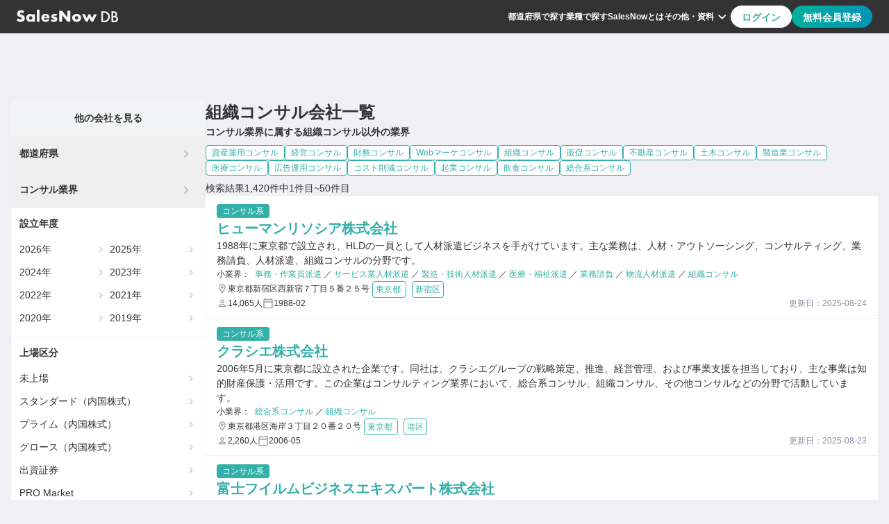

--- FILE ---
content_type: text/html
request_url: https://salesnow.jp/db/industries/consulting/subIndustries/organization-consulting
body_size: 15652
content:
<!DOCTYPE html><html lang="ja"> <head><meta charset="UTF-8"><meta name="viewport" content="width=device-width, initial-scale=1, shrink-to-fit=no"><link rel="icon" href="/db/favicon.ico"><link rel="apple-touch-icon" href="/db/favicon/apple-touch-icon.png"><link rel="safari-pinned-tab" href="/db/favicon/safari-pinned-tab.svg"><link rel="manifest" href="/db/manifest.webmanifest"><meta name="generator" content="Astro v5.9.3"><meta content="telephone=no,address=no,email=no" name="format-detection"><meta content="#33b0a8" name="theme-color"><!-- Google Tag Manager --><script>
      (function (w, d, s, l, i) {
        w[l] = w[l] || [];
        w[l].push({ "gtm.start": new Date().getTime(), event: "gtm.js" });
        var f = d.getElementsByTagName(s)[0],
          j = d.createElement(s),
          dl = l != "dataLayer" ? "&l=" + l : "";
        j.async = true;
        j.src = "https://www.googletagmanager.com/gtm.js?id=" + i + dl;
        f.parentNode?.insertBefore(j, f);
      })(window, document, "script", "dataLayer", "GTM-T2ZXR798");
    </script><!-- Optimize Next --><script>
      (function (p, r, o, j, e, c, t, g) {
        p["_" + t] = {};
        g = r.createElement("script");
        g.src = "https://www.googletagmanager.com/gtm.js?id=GTM-" + t;
        r[o].prepend(g);
        g = r.createElement("style");
        g.innerText = "." + e + t + "{visibility:hidden!important}";
        r[o].prepend(g);
        r[o][j].add(e + t);
        setTimeout(function () {
          if (r[o][j].contains(e + t)) {
            r[o][j].remove(e + t);
            p["_" + t] = 0;
          }
        }, c);
      })(
        window,
        document,
        "documentElement",
        "classList",
        "loading",
        2000,
        "M9873BHS"
      );
    </script><!-- Google Adsense --><script async src="https://pagead2.googlesyndication.com/pagead/js/adsbygoogle.js?client=ca-pub-3594846296095218" crossorigin="anonymous"></script><meta content="width=device-width,initial-scale=1,minimum-scale=1" name="metaViewport"/><title>全国に存在する組織コンサルの会社一覧| SalesNow DB</title><link crossorigin="anonymous" href="https://sndb-api-cdn.api.salesnow.jp" rel="preconnect"/><link href="https://salesnow.jp/db/industries/consulting/subIndustries/organization-consulting" rel="canonical"/><meta content="こちらのページでは営業リストとして使える組織コンサルの企業（株式会社・有限会社・合同会社）一覧を1420件表示しています。SalesNow DBでは500万件以上からなる企業データベースを公開しています。アポ獲得に、生産性革命を。ぜひご活用ください。" name="description"/><meta content="全国に存在する組織コンサルの会社一覧| SalesNow DB" property="og:title"/><meta content="website" property="og:type"/><meta content="https://salesnow.jp/db/topImage.png" property="og:image"/><meta content="image/png" property="og:image:type"/><meta content="2000" property="og:image:width"/><meta content="2000" property="og:image:height"/><meta content="SalesNow DB" property="og:image:alt"/><meta content="https://salesnow.jp/db/industries/consulting/subIndustries/organization-consulting" property="og:url"/><meta content="こちらのページでは営業リストとして使える組織コンサルの企業（株式会社・有限会社・合同会社）一覧を1420件表示しています。SalesNow DBでは500万件以上からなる企業データベースを公開しています。アポ獲得に、生産性革命を。ぜひご活用ください。" property="og:description"/><meta content="ja_JP" property="og:locale"/><meta content="SalesNow DB" property="og:site_name"/><meta content="summary" name="twitter:card"/><link rel="stylesheet" href="/db/_astro/index.DOlx_cgu.css">
<style>.addressText[data-astro-cid-bkm2lu4n]{line-height:20px}.smallTag[data-astro-cid-bkm2lu4n]{padding-right:4px;padding-left:4px}.current[data-astro-cid-fhejs6u5]{pointer-events:none;--tw-bg-opacity: 1;background-color:rgb(40 60 80 / var(--tw-bg-opacity, 1));--tw-text-opacity: 1;color:rgb(255 255 255 / var(--tw-text-opacity, 1))}.disabled[data-astro-cid-fhejs6u5]{pointer-events:none;--tw-bg-opacity: 1;background-color:rgb(139 144 160 / var(--tw-bg-opacity, 1));opacity:.5}.link-icon[data-astro-cid-fhejs6u5]{display:inline-block;vertical-align:middle;line-height:1;width:8px;height:8px;border:2px solid currentColor;border-left:0;border-bottom:0;box-sizing:border-box}.link-icon-left[data-astro-cid-fhejs6u5]{transform:translate(2px) rotate(-135deg)}.link-icon-right[data-astro-cid-fhejs6u5]{transform:translate(-2px) rotate(45deg)}
</style></head> <body class="font-body text-base-700 bg-main"> <!-- Google Tag Manager (noscript) --> <noscript> <iframe src="https://www.googletagmanager.com/ns.html?id=GTM-T2ZXR798" height="0" width="0" style="display:none;visibility:hidden">
      </iframe> </noscript> <style>astro-island,astro-slot,astro-static-slot{display:contents}</style><script>(()=>{var e=async t=>{await(await t())()};(self.Astro||(self.Astro={})).load=e;window.dispatchEvent(new Event("astro:load"));})();</script><script>(()=>{var A=Object.defineProperty;var g=(i,o,a)=>o in i?A(i,o,{enumerable:!0,configurable:!0,writable:!0,value:a}):i[o]=a;var d=(i,o,a)=>g(i,typeof o!="symbol"?o+"":o,a);{let i={0:t=>m(t),1:t=>a(t),2:t=>new RegExp(t),3:t=>new Date(t),4:t=>new Map(a(t)),5:t=>new Set(a(t)),6:t=>BigInt(t),7:t=>new URL(t),8:t=>new Uint8Array(t),9:t=>new Uint16Array(t),10:t=>new Uint32Array(t),11:t=>1/0*t},o=t=>{let[l,e]=t;return l in i?i[l](e):void 0},a=t=>t.map(o),m=t=>typeof t!="object"||t===null?t:Object.fromEntries(Object.entries(t).map(([l,e])=>[l,o(e)]));class y extends HTMLElement{constructor(){super(...arguments);d(this,"Component");d(this,"hydrator");d(this,"hydrate",async()=>{var b;if(!this.hydrator||!this.isConnected)return;let e=(b=this.parentElement)==null?void 0:b.closest("astro-island[ssr]");if(e){e.addEventListener("astro:hydrate",this.hydrate,{once:!0});return}let c=this.querySelectorAll("astro-slot"),n={},h=this.querySelectorAll("template[data-astro-template]");for(let r of h){let s=r.closest(this.tagName);s!=null&&s.isSameNode(this)&&(n[r.getAttribute("data-astro-template")||"default"]=r.innerHTML,r.remove())}for(let r of c){let s=r.closest(this.tagName);s!=null&&s.isSameNode(this)&&(n[r.getAttribute("name")||"default"]=r.innerHTML)}let p;try{p=this.hasAttribute("props")?m(JSON.parse(this.getAttribute("props"))):{}}catch(r){let s=this.getAttribute("component-url")||"<unknown>",v=this.getAttribute("component-export");throw v&&(s+=` (export ${v})`),console.error(`[hydrate] Error parsing props for component ${s}`,this.getAttribute("props"),r),r}let u;await this.hydrator(this)(this.Component,p,n,{client:this.getAttribute("client")}),this.removeAttribute("ssr"),this.dispatchEvent(new CustomEvent("astro:hydrate"))});d(this,"unmount",()=>{this.isConnected||this.dispatchEvent(new CustomEvent("astro:unmount"))})}disconnectedCallback(){document.removeEventListener("astro:after-swap",this.unmount),document.addEventListener("astro:after-swap",this.unmount,{once:!0})}connectedCallback(){if(!this.hasAttribute("await-children")||document.readyState==="interactive"||document.readyState==="complete")this.childrenConnectedCallback();else{let e=()=>{document.removeEventListener("DOMContentLoaded",e),c.disconnect(),this.childrenConnectedCallback()},c=new MutationObserver(()=>{var n;((n=this.lastChild)==null?void 0:n.nodeType)===Node.COMMENT_NODE&&this.lastChild.nodeValue==="astro:end"&&(this.lastChild.remove(),e())});c.observe(this,{childList:!0}),document.addEventListener("DOMContentLoaded",e)}}async childrenConnectedCallback(){let e=this.getAttribute("before-hydration-url");e&&await import(e),this.start()}async start(){let e=JSON.parse(this.getAttribute("opts")),c=this.getAttribute("client");if(Astro[c]===void 0){window.addEventListener(`astro:${c}`,()=>this.start(),{once:!0});return}try{await Astro[c](async()=>{let n=this.getAttribute("renderer-url"),[h,{default:p}]=await Promise.all([import(this.getAttribute("component-url")),n?import(n):()=>()=>{}]),u=this.getAttribute("component-export")||"default";if(!u.includes("."))this.Component=h[u];else{this.Component=h;for(let f of u.split("."))this.Component=this.Component[f]}return this.hydrator=p,this.hydrate},e,this)}catch(n){console.error(`[astro-island] Error hydrating ${this.getAttribute("component-url")}`,n)}}attributeChangedCallback(){this.hydrate()}}d(y,"observedAttributes",["props"]),customElements.get("astro-island")||customElements.define("astro-island",y)}})();</script><astro-island uid="ZhwTrA" prefix="r5" component-url="/db/_astro/Header.DdpXQP83.js" component-export="Header" renderer-url="/db/_astro/client.BW9_YWJ7.js" props="{}" ssr client="load" opts="{&quot;name&quot;:&quot;Header&quot;,&quot;value&quot;:true}" await-children><header class="flex h-12 px-6 bg-base-700 justify-center items-center max-md:py-0 max-md:px-4"><div class="flex w-full justify-between max-w-7xl"><div class="flex w-full max-w-[364px] items-center justify-start gap-4"><a href="/db" aria-label="SalesNow DB | トップページ"><img src="/db/images/icons/logoDBWhite.svg" alt="SalesNowDB Logo" loading="lazy" class="w-20 h-[12.5px] md:w-[146px] md:h-[22px]"/></a></div><div class="flex w-full justify-end items-center gap-6 max-lg:hidden"><nav class="flex gap-4 items-center"><a href="/db/prefectures" class="text-xs font-bold leading-3 text-secondary cursor-pointer">都道府県で探す</a><a href="/db/industries" class="text-xs font-bold leading-3 text-secondary cursor-pointer">業種で探す</a><a href="https://top.salesnow.jp/?a=db_seo" target="_blank" rel="noopener noreferrer" class="text-xs font-bold leading-3 text-secondary cursor-pointer">SalesNowとは</a><button type="button" class="relative flex text-xs font-bold leading-3 text-secondary cursor-pointer bg-base-700 border-0 items-center"><span>その他・資料</span><img src="/db/images/icons/expandMoreWhite.svg" alt="ExpandMoreIcon" loading="lazy" width="24" height="24"/><div class="absolute top-[40px] right-0 z-[100]"></div></button></nav><div class="flex h-8 gap-2"><button type="button" class="text-accent-400 bg-secondary rounded-[20px] false px-4 py-2 text-sm font-bold leading-[19.6px] cursor-pointer disabled:bg-link-disabled">ログイン</button><button type="button" class="text-secondary bg-gradient rounded-[20px] false px-4 py-2 text-sm font-bold leading-[19.6px] cursor-pointer disabled:bg-link-disabled">無料会員登録</button></div></div><button type="button" class="hidden bg-transparent border-0 outline-none items-center max-lg:flex max-lg:items-center max-lg:justify-end"><img src="/db/images/icons/hamburger.svg" alt="hamburgerIcon" loading="lazy" width="32" height="32"/></button></div></header><!--astro:end--></astro-island> <main> <script>(()=>{var e=async t=>{await(await t())()};(self.Astro||(self.Astro={})).only=e;window.dispatchEvent(new Event("astro:only"));})();</script><astro-island uid="2kBE3C" component-url="/db/_astro/DisplayMessage.Cu-azKzN.js" component-export="DisplayMessage" renderer-url="/db/_astro/client.BW9_YWJ7.js" props="{}" ssr client="only" opts="{&quot;name&quot;:&quot;DisplayMessage&quot;,&quot;value&quot;:true}"></astro-island> <div class="max-w-7xl mx-auto p-4 pb-16 lg:pt-24 lg:pb-12"> <div class="flex flex-col lg:flex-row gap-4"> <div class="flex flex-col gap-4 lg:flex lg:max-w-[280px] "> <astro-island uid="1cNaUz" prefix="r6" component-url="/db/_astro/LinkIndexBox.91RJmwfk.js" component-export="default" renderer-url="/db/_astro/client.BW9_YWJ7.js" props="{&quot;prefectureEn&quot;:[0],&quot;industryEn&quot;:[0,&quot;consulting&quot;]}" ssr client="load" opts="{&quot;name&quot;:&quot;LinkIndexBox&quot;,&quot;value&quot;:true}" await-children><div class="bg-secondary flex flex-col justify-center"><div class="flex items-center font-bold text-sm h-[52px] text-center bg-sub bg-opacity-10"><div class="flex-1">他の会社を見る</div></div><button type="button" class="flex flex-row font-bold text-sm h-[52px] border-b border-main items-center justify-between pl-3 pr-4"><span>都道府県</span><img src="/db/images/icons/chevronRight.svg" alt="chevronRightIcon" loading="lazy" width="24" height="24" class="opacity-50"/></button><button type="button" class="flex flex-row font-bold text-sm h-[52px] border-b border-main items-center justify-between pl-3 pr-4"><span>コンサル業界</span><img src="/db/images/icons/chevronRight.svg" alt="chevronRightIcon" loading="lazy" width="24" height="24" class="opacity-50"/></button><button type="button" class="flex flex-row font-bold text-sm h-[52px] border-b border-main lg:hidden items-center justify-between pl-3 pr-4"><span>設立年度</span><img src="/db/images/icons/chevronRight.svg" alt="chevronRightIcon" loading="lazy" width="24" height="24" class="opacity-50"/></button><div class="hidden lg:block p-3 border-b border-main"><p class="font-bold text-sm mb-3">設立年度</p><ul class="grid grid-cols-2 text-sm gap-1"><li class=""><a href="/db/established-months/202501" class="flex flex-row py-1"><span class="flex-1">2025年</span><img src="/db/images/icons/chevronRight.svg" alt="chevronRightIcon" loading="lazy" width="18" height="18" class="opacity-50"/></a></li><li class=""><a href="/db/established-months/202401" class="flex flex-row py-1"><span class="flex-1">2024年</span><img src="/db/images/icons/chevronRight.svg" alt="chevronRightIcon" loading="lazy" width="18" height="18" class="opacity-50"/></a></li><li class=""><a href="/db/established-months/202301" class="flex flex-row py-1"><span class="flex-1">2023年</span><img src="/db/images/icons/chevronRight.svg" alt="chevronRightIcon" loading="lazy" width="18" height="18" class="opacity-50"/></a></li><li class=""><a href="/db/established-months/202201" class="flex flex-row py-1"><span class="flex-1">2022年</span><img src="/db/images/icons/chevronRight.svg" alt="chevronRightIcon" loading="lazy" width="18" height="18" class="opacity-50"/></a></li><li class=""><a href="/db/established-months/202101" class="flex flex-row py-1"><span class="flex-1">2021年</span><img src="/db/images/icons/chevronRight.svg" alt="chevronRightIcon" loading="lazy" width="18" height="18" class="opacity-50"/></a></li><li class=""><a href="/db/established-months/202001" class="flex flex-row py-1"><span class="flex-1">2020年</span><img src="/db/images/icons/chevronRight.svg" alt="chevronRightIcon" loading="lazy" width="18" height="18" class="opacity-50"/></a></li><li class=""><a href="/db/established-months/201901" class="flex flex-row py-1"><span class="flex-1">2019年</span><img src="/db/images/icons/chevronRight.svg" alt="chevronRightIcon" loading="lazy" width="18" height="18" class="opacity-50"/></a></li><li class=""><a href="/db/established-months/201801" class="flex flex-row py-1"><span class="flex-1">2018年</span><img src="/db/images/icons/chevronRight.svg" alt="chevronRightIcon" loading="lazy" width="18" height="18" class="opacity-50"/></a></li></ul></div><button type="button" class="flex flex-row font-bold text-sm h-[52px] lg:hidden items-center justify-between pl-3 pr-4"><span>上場区分</span><img src="/db/images/icons/chevronRight.svg" alt="chevronRightIcon" loading="lazy" width="24" height="24" class=" opacity-50"/></button><div class="hidden lg:block p-3"><p class="font-bold text-sm mb-3">上場区分</p><ul class="text-sm"><li class="flex flex-row py-1 mb-1 items-center"><a href="/db/listing/0" class="flex-1">未上場</a><img src="/db/images/icons/chevronRight.svg" alt="chevronRightIcon" loading="lazy" width="18" height="18" class="opacity-50"/></li><li class="flex flex-row py-1 mb-1 items-center"><a href="/db/listing/1" class="flex-1">スタンダード（内国株式）</a><img src="/db/images/icons/chevronRight.svg" alt="chevronRightIcon" loading="lazy" width="18" height="18" class="opacity-50"/></li><li class="flex flex-row py-1 mb-1 items-center"><a href="/db/listing/2" class="flex-1">プライム（内国株式）</a><img src="/db/images/icons/chevronRight.svg" alt="chevronRightIcon" loading="lazy" width="18" height="18" class="opacity-50"/></li><li class="flex flex-row py-1 mb-1 items-center"><a href="/db/listing/3" class="flex-1">グロース（内国株式）</a><img src="/db/images/icons/chevronRight.svg" alt="chevronRightIcon" loading="lazy" width="18" height="18" class="opacity-50"/></li><li class="flex flex-row py-1 mb-1 items-center"><a href="/db/listing/4" class="flex-1">出資証券</a><img src="/db/images/icons/chevronRight.svg" alt="chevronRightIcon" loading="lazy" width="18" height="18" class="opacity-50"/></li><li class="flex flex-row py-1 mb-1 items-center"><a href="/db/listing/5" class="flex-1">PRO Market</a><img src="/db/images/icons/chevronRight.svg" alt="chevronRightIcon" loading="lazy" width="18" height="18" class="opacity-50"/></li></ul></div></div><!--astro:end--></astro-island> <!-- Google Adsense --> <ins class="adsbygoogle block max-lg:hidden" data-ad-format="auto" data-ad-client="ca-pub-3594846296095218" data-ad-slot="9425544742" data-full-width-responsive="true"></ins> <script>
  (window.adsbygoogle = window.adsbygoogle || []).push({});
</script> <a href="https://top.salesnow.jp/case/037/?a=db_seo" rel="noreferrer" target="_blank" title="導入事例を確認する" class="max-lg:hidden"> <img loading="lazy" width="280" height="280" alt="導入事例を確認する" src="/db/images/common/lp_case_square.png"> </a> <a href="https://top.salesnow.jp/dlct/11/?a=db_seo" rel="noreferrer" target="_blank" title="BtoBセールス白書 2024" class="max-lg:hidden"> <img loading="lazy" width="280" height="280" alt="BtoBセールス白書 2024" src="/db/images/common/white_paper_square.png"> </a> <ins class="adsbygoogle block max-lg:hidden" data-ad-format="auto" data-ad-client="ca-pub-3594846296095218" data-ad-slot="6743541085" data-full-width-responsive="true"></ins> <script>
  (window.adsbygoogle = window.adsbygoogle || []).push({});
</script> </div> <div class="flex-1"> <div class="flex flex-col justify-center gap-2">   <h1 class="text-2xl font-bold"> 組織コンサル会社一覧
 </h1> <div> <p class="text-sm font-bold mb-2"> コンサル業界に属する組織コンサル以外の業界
</p> <div class="flex flex-wrap gap-2"> <a class="tag tag-outline" href="/db/industries/consulting/subIndustries/asset-management-consulting"> 資産運用コンサル </a><a class="tag tag-outline" href="/db/industries/consulting/subIndustries/management-consulting"> 経営コンサル </a><a class="tag tag-outline" href="/db/industries/consulting/subIndustries/finance-consulting"> 財務コンサル </a><a class="tag tag-outline" href="/db/industries/consulting/subIndustries/web-marketing-consulting"> Webマーケコンサル </a><a class="tag tag-outline" href="/db/industries/consulting/subIndustries/organization-consulting"> 組織コンサル </a><a class="tag tag-outline" href="/db/industries/consulting/subIndustries/promotion-consulting"> 販促コンサル </a><a class="tag tag-outline" href="/db/industries/consulting/subIndustries/real-estate-consulting"> 不動産コンサル </a><a class="tag tag-outline" href="/db/industries/consulting/subIndustries/civil-engineering-consulting"> 土木コンサル </a><a class="tag tag-outline" href="/db/industries/consulting/subIndustries/manufacturing-consulting"> 製造業コンサル </a><a class="tag tag-outline" href="/db/industries/consulting/subIndustries/medical-consulting"> 医療コンサル </a><a class="tag tag-outline" href="/db/industries/consulting/subIndustries/advertising-operation-consulting"> 広告運用コンサル </a><a class="tag tag-outline" href="/db/industries/consulting/subIndustries/cost-reduction-consulting"> コスト削減コンサル </a><a class="tag tag-outline" href="/db/industries/consulting/subIndustries/start-up-consulting"> 起業コンサル </a><a class="tag tag-outline" href="/db/industries/consulting/subIndustries/food-consulting"> 飲食コンサル </a><a class="tag tag-outline" href="/db/industries/consulting/subIndustries/general-consulting"> 総合系コンサル </a> </div> </div> <div class="flex flex-col gap-4 mt-2" data-astro-cid-fhejs6u5>  <p class="text-sm" data-astro-cid-fhejs6u5> 検索結果1,420件中1件目~50件目 </p> <ul class="shadow-sm" data-astro-cid-fhejs6u5>  <li class="border-b border-main" data-astro-cid-bkm2lu4n> <div class="flex flex-col gap-1 bg-secondary px-4 py-3" data-astro-cid-bkm2lu4n> <a class="tag w-max" href="/db/industries/consulting" data-astro-cid-bkm2lu4n> コンサル系
</a> <a class="text-accent-400 text-xl font-bold w-full" href="/db/companies/jcbvnsev9kxe1x3sx" data-astro-cid-bkm2lu4n> ヒューマンリソシア株式会社 </a> <p class="text-sm" data-astro-cid-bkm2lu4n> 1988年に東京都で設立され、HLDの一員として人材派遣ビジネスを手がけています。主な業務は、人材・アウトソーシング、コンサルティング、業務請負、人材派遣、組織コンサルの分野です。 </p> <div class="text-xs" data-astro-cid-bkm2lu4n> <span class="mr-1" data-astro-cid-bkm2lu4n>小業界：</span> <a class="text-accent-400" href="/db/industries/personnel/subIndustries/office-worker-dispatch" data-astro-cid-bkm2lu4n> 事務・作業員派遣 </a> <span data-astro-cid-bkm2lu4n>／</span><a class="text-accent-400" href="/db/industries/personnel/subIndustries/service-industry-personnel-temporary-employment" data-astro-cid-bkm2lu4n> サービス業人材派遣 </a> <span data-astro-cid-bkm2lu4n>／</span><a class="text-accent-400" href="/db/industries/personnel/subIndustries/manufacturing-technical-personnel-temporary-employment" data-astro-cid-bkm2lu4n> 製造・技術人材派遣 </a> <span data-astro-cid-bkm2lu4n>／</span><a class="text-accent-400" href="/db/industries/personnel/subIndustries/medical-welfare-temporary-employment" data-astro-cid-bkm2lu4n> 医療・福祉派遣 </a> <span data-astro-cid-bkm2lu4n>／</span><a class="text-accent-400" href="/db/industries/personnel/subIndustries/business-contracting" data-astro-cid-bkm2lu4n> 業務請負 </a> <span data-astro-cid-bkm2lu4n>／</span><a class="text-accent-400" href="/db/industries/personnel/subIndustries/logistics-personnel-temporary-employment" data-astro-cid-bkm2lu4n> 物流人材派遣 </a> <span data-astro-cid-bkm2lu4n>／</span><a class="text-accent-400" href="/db/industries/consulting/subIndustries/organization-consulting" data-astro-cid-bkm2lu4n> 組織コンサル </a>  </div> <div class="flex flex-wrap items-center gap-2" data-astro-cid-bkm2lu4n> <div class="flex flex-row gap-1 text-xs" data-astro-cid-bkm2lu4n> <img src="/db/images/icons/outline-place.svg" alt="住所アイコン" width="16" height="{16}" data-astro-cid-bkm2lu4n> <span class="addressText" data-astro-cid-bkm2lu4n>東京都新宿区西新宿７丁目５番２５号</span> </div> <div class="flex-row [&>a]:mx-1" data-astro-cid-bkm2lu4n> <a class="tag tag-outline smallTag" href="/db/prefectures/tokyo" data-astro-cid-bkm2lu4n> 東京都 </a> <a class="tag tag-outline smallTag" href="/db/prefectures/tokyo/cities/shinjukuku" data-astro-cid-bkm2lu4n> 新宿区 </a> </div> </div> <div class="flex flex-row justify-between" data-astro-cid-bkm2lu4n> <div class="flex flex-row gap-6 text-xs" data-astro-cid-bkm2lu4n> <span class="flex flex-row gap-1 justify-center" data-astro-cid-bkm2lu4n> <img src="/db/images/icons/outline-person.svg" alt="従業員数アイコン" width="16" height="{16}" data-astro-cid-bkm2lu4n> <span data-astro-cid-bkm2lu4n>14,065人</span> </span> <span class="flex flex-row gap-1 justify-center" data-astro-cid-bkm2lu4n> <img src="/db/images/icons/outline-calendar.svg" alt="設立日アイコン" width="16" height="{16}" data-astro-cid-bkm2lu4n> <span data-astro-cid-bkm2lu4n>1988-02</span> </span> </div> <span class="text-sub text-xs" data-astro-cid-bkm2lu4n>
更新日：2025-08-24 </span> </div> </div> </li>   <li class="border-b border-main" data-astro-cid-bkm2lu4n> <div class="flex flex-col gap-1 bg-secondary px-4 py-3" data-astro-cid-bkm2lu4n> <a class="tag w-max" href="/db/industries/consulting" data-astro-cid-bkm2lu4n> コンサル系
</a> <a class="text-accent-400 text-xl font-bold w-full" href="/db/companies/jcbeb03whem72n0v" data-astro-cid-bkm2lu4n> クラシエ株式会社 </a> <p class="text-sm" data-astro-cid-bkm2lu4n> 2006年5月に東京都に設立された企業です。同社は、クラシエグループの戦略策定、推進、経営管理、および事業支援を担当しており、主な事業は知的財産保護・活用です。この企業はコンサルティング業界において、総合系コンサル、組織コンサル、その他コンサルなどの分野で活動しています。 </p> <div class="text-xs" data-astro-cid-bkm2lu4n> <span class="mr-1" data-astro-cid-bkm2lu4n>小業界：</span> <a class="text-accent-400" href="/db/industries/consulting/subIndustries/general-consulting" data-astro-cid-bkm2lu4n> 総合系コンサル </a> <span data-astro-cid-bkm2lu4n>／</span><a class="text-accent-400" href="/db/industries/consulting/subIndustries/organization-consulting" data-astro-cid-bkm2lu4n> 組織コンサル </a>  </div> <div class="flex flex-wrap items-center gap-2" data-astro-cid-bkm2lu4n> <div class="flex flex-row gap-1 text-xs" data-astro-cid-bkm2lu4n> <img src="/db/images/icons/outline-place.svg" alt="住所アイコン" width="16" height="{16}" data-astro-cid-bkm2lu4n> <span class="addressText" data-astro-cid-bkm2lu4n>東京都港区海岸３丁目２０番２０号</span> </div> <div class="flex-row [&>a]:mx-1" data-astro-cid-bkm2lu4n> <a class="tag tag-outline smallTag" href="/db/prefectures/tokyo" data-astro-cid-bkm2lu4n> 東京都 </a> <a class="tag tag-outline smallTag" href="/db/prefectures/tokyo/cities/minatoku" data-astro-cid-bkm2lu4n> 港区 </a> </div> </div> <div class="flex flex-row justify-between" data-astro-cid-bkm2lu4n> <div class="flex flex-row gap-6 text-xs" data-astro-cid-bkm2lu4n> <span class="flex flex-row gap-1 justify-center" data-astro-cid-bkm2lu4n> <img src="/db/images/icons/outline-person.svg" alt="従業員数アイコン" width="16" height="{16}" data-astro-cid-bkm2lu4n> <span data-astro-cid-bkm2lu4n>2,260人</span> </span> <span class="flex flex-row gap-1 justify-center" data-astro-cid-bkm2lu4n> <img src="/db/images/icons/outline-calendar.svg" alt="設立日アイコン" width="16" height="{16}" data-astro-cid-bkm2lu4n> <span data-astro-cid-bkm2lu4n>2006-05</span> </span> </div> <span class="text-sub text-xs" data-astro-cid-bkm2lu4n>
更新日：2025-08-23 </span> </div> </div> </li>   <li class="border-b border-main" data-astro-cid-bkm2lu4n> <div class="flex flex-col gap-1 bg-secondary px-4 py-3" data-astro-cid-bkm2lu4n> <a class="tag w-max" href="/db/industries/consulting" data-astro-cid-bkm2lu4n> コンサル系
</a> <a class="text-accent-400 text-xl font-bold w-full" href="/db/companies/jcbkwy5pb4hm2cp71" data-astro-cid-bkm2lu4n> 富士フイルムビジネスエキスパート株式会社 </a> <p class="text-sm" data-astro-cid-bkm2lu4n> 東京都に拠点を置く企業で、事務業務の委託先企業です。1990年11月21日に設立され、イベントプランニング事業、市場リサーチ事業、イベント企画・運営事業、給与処理アウトソーシング事業、Webマーケティング支援事業、ビデオプロダクション事業を展開しています。金融、IT、人材・アウトソーシング、エンタメ・娯楽、その他サービス、コンサルティング、Webマーケコンサル、財務コンサル、イベント、人材派遣、保険代理店、組織コンサル、研究・調査・リサーチ、経営コンサルの業界で活動しています。 </p> <div class="text-xs" data-astro-cid-bkm2lu4n> <span class="mr-1" data-astro-cid-bkm2lu4n>小業界：</span> <a class="text-accent-400" href="/db/industries/consulting/subIndustries/finance-consulting" data-astro-cid-bkm2lu4n> 財務コンサル </a> <span data-astro-cid-bkm2lu4n>／</span><a class="text-accent-400" href="/db/industries/consulting/subIndustries/management-consulting" data-astro-cid-bkm2lu4n> 経営コンサル </a> <span data-astro-cid-bkm2lu4n>／</span><a class="text-accent-400" href="/db/industries/consulting/subIndustries/organization-consulting" data-astro-cid-bkm2lu4n> 組織コンサル </a>  </div> <div class="flex flex-wrap items-center gap-2" data-astro-cid-bkm2lu4n> <div class="flex flex-row gap-1 text-xs" data-astro-cid-bkm2lu4n> <img src="/db/images/icons/outline-place.svg" alt="住所アイコン" width="16" height="{16}" data-astro-cid-bkm2lu4n> <span class="addressText" data-astro-cid-bkm2lu4n>東京都港区西麻布４丁目１２番２４号</span> </div> <div class="flex-row [&>a]:mx-1" data-astro-cid-bkm2lu4n> <a class="tag tag-outline smallTag" href="/db/prefectures/tokyo" data-astro-cid-bkm2lu4n> 東京都 </a> <a class="tag tag-outline smallTag" href="/db/prefectures/tokyo/cities/minatoku" data-astro-cid-bkm2lu4n> 港区 </a> </div> </div> <div class="flex flex-row justify-between" data-astro-cid-bkm2lu4n> <div class="flex flex-row gap-6 text-xs" data-astro-cid-bkm2lu4n> <span class="flex flex-row gap-1 justify-center" data-astro-cid-bkm2lu4n> <img src="/db/images/icons/outline-person.svg" alt="従業員数アイコン" width="16" height="{16}" data-astro-cid-bkm2lu4n> <span data-astro-cid-bkm2lu4n>1,324人</span> </span> <span class="flex flex-row gap-1 justify-center" data-astro-cid-bkm2lu4n> <img src="/db/images/icons/outline-calendar.svg" alt="設立日アイコン" width="16" height="{16}" data-astro-cid-bkm2lu4n> <span data-astro-cid-bkm2lu4n>1990-11-21</span> </span> </div> <span class="text-sub text-xs" data-astro-cid-bkm2lu4n>
更新日：2024-08-06 </span> </div> </div> </li>   <li class="border-b border-main" data-astro-cid-bkm2lu4n> <div class="flex flex-col gap-1 bg-secondary px-4 py-3" data-astro-cid-bkm2lu4n> <a class="tag w-max" href="/db/industries/consulting" data-astro-cid-bkm2lu4n> コンサル系
</a> <a class="text-accent-400 text-xl font-bold w-full" href="/db/companies/jcbm1uvcdkn07nxc" data-astro-cid-bkm2lu4n> 株式会社事業承継支援 </a> <p class="text-sm" data-astro-cid-bkm2lu4n> 1997年10月に東京都に設立された企業です。その主な業務は、家族企業の継承支援やM&amp;Aの仲介などであり、その他にもビジネス承継支援事業やパートナー紹介事業を展開しています。業界はその他サービスやコンサルティングに属し、組織コンサルの分野でも活動しています。 </p> <div class="text-xs" data-astro-cid-bkm2lu4n> <span class="mr-1" data-astro-cid-bkm2lu4n>小業界：</span> <a class="text-accent-400" href="/db/industries/consulting/subIndustries/organization-consulting" data-astro-cid-bkm2lu4n> 組織コンサル </a>  </div> <div class="flex flex-wrap items-center gap-2" data-astro-cid-bkm2lu4n> <div class="flex flex-row gap-1 text-xs" data-astro-cid-bkm2lu4n> <img src="/db/images/icons/outline-place.svg" alt="住所アイコン" width="16" height="{16}" data-astro-cid-bkm2lu4n> <span class="addressText" data-astro-cid-bkm2lu4n>東京都中央区京橋３丁目１０番１号</span> </div> <div class="flex-row [&>a]:mx-1" data-astro-cid-bkm2lu4n> <a class="tag tag-outline smallTag" href="/db/prefectures/tokyo" data-astro-cid-bkm2lu4n> 東京都 </a> <a class="tag tag-outline smallTag" href="/db/prefectures/tokyo/cities/chuuouku" data-astro-cid-bkm2lu4n> 中央区 </a> </div> </div> <div class="flex flex-row justify-between" data-astro-cid-bkm2lu4n> <div class="flex flex-row gap-6 text-xs" data-astro-cid-bkm2lu4n> <span class="flex flex-row gap-1 justify-center" data-astro-cid-bkm2lu4n> <img src="/db/images/icons/outline-person.svg" alt="従業員数アイコン" width="16" height="{16}" data-astro-cid-bkm2lu4n> <span data-astro-cid-bkm2lu4n>1,020人</span> </span> <span class="flex flex-row gap-1 justify-center" data-astro-cid-bkm2lu4n> <img src="/db/images/icons/outline-calendar.svg" alt="設立日アイコン" width="16" height="{16}" data-astro-cid-bkm2lu4n> <span data-astro-cid-bkm2lu4n>1997-10</span> </span> </div> <span class="text-sub text-xs" data-astro-cid-bkm2lu4n>
更新日：2025-07-29 </span> </div> </div> </li>  <li class="border-b border-main bg-secondary" data-astro-cid-fhejs6u5> <ins class="adsbygoogle block " data-ad-format="fluid" data-ad-layout-key="-gt-a+1u-6f+9a" data-ad-client="ca-pub-3594846296095218" data-ad-slot="9638981949"></ins> <script>
  (window.adsbygoogle = window.adsbygoogle || []).push({});
</script> </li> <li class="border-b border-main" data-astro-cid-bkm2lu4n> <div class="flex flex-col gap-1 bg-secondary px-4 py-3" data-astro-cid-bkm2lu4n> <a class="tag w-max" href="/db/industries/consulting" data-astro-cid-bkm2lu4n> コンサル系
</a> <a class="text-accent-400 text-xl font-bold w-full" href="/db/companies/jcbaknggnnwknjgs" data-astro-cid-bkm2lu4n> 株式会社NTT ExCパートナー </a> <p class="text-sm" data-astro-cid-bkm2lu4n> 1999年7月1日に設立された東京都を拠点にする企業です。同社は社員住宅の管理や経理、人事などの代行を主な業務としており、さらに社員住宅管理事業、財務・会計業務アウトソーシング事業、システムインテグレーション事業にも取り組んでいます。ＮＴＴ　ＥｘＣパートナーはIT、人材・アウトソーシング、不動産、コンサルティング、Webアプリ・サービス運営、財務コンサル、人材派遣、不動産管理、組織コンサル、経営コンサルの幅広い業界で活動しています。 </p> <div class="text-xs" data-astro-cid-bkm2lu4n> <span class="mr-1" data-astro-cid-bkm2lu4n>小業界：</span> <a class="text-accent-400" href="/db/industries/consulting/subIndustries/management-consulting" data-astro-cid-bkm2lu4n> 経営コンサル </a> <span data-astro-cid-bkm2lu4n>／</span><a class="text-accent-400" href="/db/industries/consulting/subIndustries/organization-consulting" data-astro-cid-bkm2lu4n> 組織コンサル </a> <span data-astro-cid-bkm2lu4n>／</span><a class="text-accent-400" href="/db/industries/consulting/subIndustries/finance-consulting" data-astro-cid-bkm2lu4n> 財務コンサル </a>  </div> <div class="flex flex-wrap items-center gap-2" data-astro-cid-bkm2lu4n> <div class="flex flex-row gap-1 text-xs" data-astro-cid-bkm2lu4n> <img src="/db/images/icons/outline-place.svg" alt="住所アイコン" width="16" height="{16}" data-astro-cid-bkm2lu4n> <span class="addressText" data-astro-cid-bkm2lu4n>東京都千代田区一ツ橋１丁目１番１号</span> </div> <div class="flex-row [&>a]:mx-1" data-astro-cid-bkm2lu4n> <a class="tag tag-outline smallTag" href="/db/prefectures/tokyo" data-astro-cid-bkm2lu4n> 東京都 </a> <a class="tag tag-outline smallTag" href="/db/prefectures/tokyo/cities/chiyodaku" data-astro-cid-bkm2lu4n> 千代田区 </a> </div> </div> <div class="flex flex-row justify-between" data-astro-cid-bkm2lu4n> <div class="flex flex-row gap-6 text-xs" data-astro-cid-bkm2lu4n> <span class="flex flex-row gap-1 justify-center" data-astro-cid-bkm2lu4n> <img src="/db/images/icons/outline-person.svg" alt="従業員数アイコン" width="16" height="{16}" data-astro-cid-bkm2lu4n> <span data-astro-cid-bkm2lu4n>696人</span> </span> <span class="flex flex-row gap-1 justify-center" data-astro-cid-bkm2lu4n> <img src="/db/images/icons/outline-calendar.svg" alt="設立日アイコン" width="16" height="{16}" data-astro-cid-bkm2lu4n> <span data-astro-cid-bkm2lu4n>1999-07-01</span> </span> </div> <span class="text-sub text-xs" data-astro-cid-bkm2lu4n>
更新日：2025-07-29 </span> </div> </div> </li>   <li class="border-b border-main" data-astro-cid-bkm2lu4n> <div class="flex flex-col gap-1 bg-secondary px-4 py-3" data-astro-cid-bkm2lu4n> <a class="tag w-max" href="/db/industries/consulting" data-astro-cid-bkm2lu4n> コンサル系
</a> <a class="text-accent-400 text-xl font-bold w-full" href="/db/companies/jcbtp2442rhar74n" data-astro-cid-bkm2lu4n> 株式会社リクルートマネジメントソリューションズ </a> <p class="text-sm" data-astro-cid-bkm2lu4n> 東京都に位置する人材採用・開発支援企業です。1989年に設立され、人事制度アドバイザリー事業、ビジネス研修セミナー運営事業、組織分析コンサルティング事業、研修セミナー事業、人材戦略コンサルティング事業、人材採用支援事業などを展開しています。主な業界は人材・アウトソーシング、コンサルティング、企業研修、セミナー、その他の人材および組織コンサルです。 </p> <div class="text-xs" data-astro-cid-bkm2lu4n> <span class="mr-1" data-astro-cid-bkm2lu4n>小業界：</span> <a class="text-accent-400" href="/db/industries/consulting/subIndustries/organization-consulting" data-astro-cid-bkm2lu4n> 組織コンサル </a> <span data-astro-cid-bkm2lu4n>／</span><a class="text-accent-400" href="/db/industries/personnel/subIndustries/corporate-training" data-astro-cid-bkm2lu4n> 企業研修 </a> <span data-astro-cid-bkm2lu4n>／</span><a class="text-accent-400" href="/db/industries/personnel/subIndustries/toc-seminar-industry" data-astro-cid-bkm2lu4n> toCセミナー業界 </a>  </div> <div class="flex flex-wrap items-center gap-2" data-astro-cid-bkm2lu4n> <div class="flex flex-row gap-1 text-xs" data-astro-cid-bkm2lu4n> <img src="/db/images/icons/outline-place.svg" alt="住所アイコン" width="16" height="{16}" data-astro-cid-bkm2lu4n> <span class="addressText" data-astro-cid-bkm2lu4n>東京都千代田区丸の内１丁目９番２号</span> </div> <div class="flex-row [&>a]:mx-1" data-astro-cid-bkm2lu4n> <a class="tag tag-outline smallTag" href="/db/prefectures/tokyo" data-astro-cid-bkm2lu4n> 東京都 </a> <a class="tag tag-outline smallTag" href="/db/prefectures/tokyo/cities/chiyodaku" data-astro-cid-bkm2lu4n> 千代田区 </a> </div> </div> <div class="flex flex-row justify-between" data-astro-cid-bkm2lu4n> <div class="flex flex-row gap-6 text-xs" data-astro-cid-bkm2lu4n> <span class="flex flex-row gap-1 justify-center" data-astro-cid-bkm2lu4n> <img src="/db/images/icons/outline-person.svg" alt="従業員数アイコン" width="16" height="{16}" data-astro-cid-bkm2lu4n> <span data-astro-cid-bkm2lu4n>597人</span> </span> <span class="flex flex-row gap-1 justify-center" data-astro-cid-bkm2lu4n> <img src="/db/images/icons/outline-calendar.svg" alt="設立日アイコン" width="16" height="{16}" data-astro-cid-bkm2lu4n> <span data-astro-cid-bkm2lu4n>1989</span> </span> </div> <span class="text-sub text-xs" data-astro-cid-bkm2lu4n>
更新日：2024-08-06 </span> </div> </div> </li>   <li class="border-b border-main" data-astro-cid-bkm2lu4n> <div class="flex flex-col gap-1 bg-secondary px-4 py-3" data-astro-cid-bkm2lu4n> <a class="tag w-max" href="/db/industries/consulting" data-astro-cid-bkm2lu4n> コンサル系
</a> <a class="text-accent-400 text-xl font-bold w-full" href="/db/companies/jcbxbakkguam504a" data-astro-cid-bkm2lu4n> 株式会社鈴廣蒲鉾本店 </a> <p class="text-sm" data-astro-cid-bkm2lu4n> 神奈川県に位置する鈴廣グループが経営する企業です。1951年3月に設立され、鈴廣グループの一員として、かまぼこの製造・販売を手がけるとともに、スタッフ管理業務を担当しています。事業は衛生管理サービス事業であり、その他サービスおよび組織コンサルティングという業界で展開しています。 </p> <div class="text-xs" data-astro-cid-bkm2lu4n> <span class="mr-1" data-astro-cid-bkm2lu4n>小業界：</span> <a class="text-accent-400" href="/db/industries/consulting/subIndustries/organization-consulting" data-astro-cid-bkm2lu4n> 組織コンサル </a>  </div> <div class="flex flex-wrap items-center gap-2" data-astro-cid-bkm2lu4n> <div class="flex flex-row gap-1 text-xs" data-astro-cid-bkm2lu4n> <img src="/db/images/icons/outline-place.svg" alt="住所アイコン" width="16" height="{16}" data-astro-cid-bkm2lu4n> <span class="addressText" data-astro-cid-bkm2lu4n>神奈川県小田原市風祭２４５番地</span> </div> <div class="flex-row [&>a]:mx-1" data-astro-cid-bkm2lu4n> <a class="tag tag-outline smallTag" href="/db/prefectures/kanagawa" data-astro-cid-bkm2lu4n> 神奈川県 </a> <a class="tag tag-outline smallTag" href="/db/prefectures/kanagawa/cities/odawarashi" data-astro-cid-bkm2lu4n> 小田原市 </a> </div> </div> <div class="flex flex-row justify-between" data-astro-cid-bkm2lu4n> <div class="flex flex-row gap-6 text-xs" data-astro-cid-bkm2lu4n> <span class="flex flex-row gap-1 justify-center" data-astro-cid-bkm2lu4n> <img src="/db/images/icons/outline-person.svg" alt="従業員数アイコン" width="16" height="{16}" data-astro-cid-bkm2lu4n> <span data-astro-cid-bkm2lu4n>580人</span> </span> <span class="flex flex-row gap-1 justify-center" data-astro-cid-bkm2lu4n> <img src="/db/images/icons/outline-calendar.svg" alt="設立日アイコン" width="16" height="{16}" data-astro-cid-bkm2lu4n> <span data-astro-cid-bkm2lu4n>1951-03</span> </span> </div> <span class="text-sub text-xs" data-astro-cid-bkm2lu4n>
更新日：2025-07-29 </span> </div> </div> </li>   <li class="border-b border-main" data-astro-cid-bkm2lu4n> <div class="flex flex-col gap-1 bg-secondary px-4 py-3" data-astro-cid-bkm2lu4n> <a class="tag w-max" href="/db/industries/consulting" data-astro-cid-bkm2lu4n> コンサル系
</a> <a class="text-accent-400 text-xl font-bold w-full" href="/db/companies/jcb21ntu0ee4wv95k" data-astro-cid-bkm2lu4n> 株式会社SATO-GROUP </a> <p class="text-sm" data-astro-cid-bkm2lu4n> 北海道に位置する1977年2月に設立された企業です。当社は、グループ企業の財務・人事管理のコンサルティングを専門としており、主な事業は資産管理です。コンサルティング、資産運用コンサル、組織コンサル、経営コンサルの業界で活動しています。 </p> <div class="text-xs" data-astro-cid-bkm2lu4n> <span class="mr-1" data-astro-cid-bkm2lu4n>小業界：</span> <a class="text-accent-400" href="/db/industries/consulting/subIndustries/management-consulting" data-astro-cid-bkm2lu4n> 経営コンサル </a> <span data-astro-cid-bkm2lu4n>／</span><a class="text-accent-400" href="/db/industries/consulting/subIndustries/organization-consulting" data-astro-cid-bkm2lu4n> 組織コンサル </a>  </div> <div class="flex flex-wrap items-center gap-2" data-astro-cid-bkm2lu4n> <div class="flex flex-row gap-1 text-xs" data-astro-cid-bkm2lu4n> <img src="/db/images/icons/outline-place.svg" alt="住所アイコン" width="16" height="{16}" data-astro-cid-bkm2lu4n> <span class="addressText" data-astro-cid-bkm2lu4n>北海道札幌市東区北五条東８丁目１番３３号</span> </div> <div class="flex-row [&>a]:mx-1" data-astro-cid-bkm2lu4n> <a class="tag tag-outline smallTag" href="/db/prefectures/hokkaido" data-astro-cid-bkm2lu4n> 北海道 </a> <a class="tag tag-outline smallTag" href="/db/prefectures/hokkaido/cities/sapporoshihigashiku" data-astro-cid-bkm2lu4n> 札幌市東区 </a> </div> </div> <div class="flex flex-row justify-between" data-astro-cid-bkm2lu4n> <div class="flex flex-row gap-6 text-xs" data-astro-cid-bkm2lu4n> <span class="flex flex-row gap-1 justify-center" data-astro-cid-bkm2lu4n> <img src="/db/images/icons/outline-person.svg" alt="従業員数アイコン" width="16" height="{16}" data-astro-cid-bkm2lu4n> <span data-astro-cid-bkm2lu4n>548人</span> </span> <span class="flex flex-row gap-1 justify-center" data-astro-cid-bkm2lu4n> <img src="/db/images/icons/outline-calendar.svg" alt="設立日アイコン" width="16" height="{16}" data-astro-cid-bkm2lu4n> <span data-astro-cid-bkm2lu4n>1977-02</span> </span> </div> <span class="text-sub text-xs" data-astro-cid-bkm2lu4n>
更新日：2024-08-06 </span> </div> </div> </li>   <li class="border-b border-main" data-astro-cid-bkm2lu4n> <div class="flex flex-col gap-1 bg-secondary px-4 py-3" data-astro-cid-bkm2lu4n> <a class="tag w-max" href="/db/industries/consulting" data-astro-cid-bkm2lu4n> コンサル系
</a> <a class="text-accent-400 text-xl font-bold w-full" href="/db/companies/jcbvrknxsxcw6xdd" data-astro-cid-bkm2lu4n> エンワールド・ジャパン株式会社 </a> <p class="text-sm" data-astro-cid-bkm2lu4n> 2000年に東京都に設立された人材紹介企業です。同社は主に管理職などを支援し、人材戦略コンサルティング事業を展開しています。人材・アウトソーシング、コンサルティング、人材紹介、人材派遣、組織コンサルといった業界で活動しています。 </p> <div class="text-xs" data-astro-cid-bkm2lu4n> <span class="mr-1" data-astro-cid-bkm2lu4n>小業界：</span> <a class="text-accent-400" href="/db/industries/personnel/subIndustries/personnel-introduction" data-astro-cid-bkm2lu4n> 人材紹介 </a> <span data-astro-cid-bkm2lu4n>／</span><a class="text-accent-400" href="/db/industries/consulting/subIndustries/organization-consulting" data-astro-cid-bkm2lu4n> 組織コンサル </a>  </div> <div class="flex flex-wrap items-center gap-2" data-astro-cid-bkm2lu4n> <div class="flex flex-row gap-1 text-xs" data-astro-cid-bkm2lu4n> <img src="/db/images/icons/outline-place.svg" alt="住所アイコン" width="16" height="{16}" data-astro-cid-bkm2lu4n> <span class="addressText" data-astro-cid-bkm2lu4n>東京都中央区京橋３丁目１番１号東京スクエアガーデン１２階</span> </div> <div class="flex-row [&>a]:mx-1" data-astro-cid-bkm2lu4n> <a class="tag tag-outline smallTag" href="/db/prefectures/tokyo" data-astro-cid-bkm2lu4n> 東京都 </a> <a class="tag tag-outline smallTag" href="/db/prefectures/tokyo/cities/chuuouku" data-astro-cid-bkm2lu4n> 中央区 </a> </div> </div> <div class="flex flex-row justify-between" data-astro-cid-bkm2lu4n> <div class="flex flex-row gap-6 text-xs" data-astro-cid-bkm2lu4n> <span class="flex flex-row gap-1 justify-center" data-astro-cid-bkm2lu4n> <img src="/db/images/icons/outline-person.svg" alt="従業員数アイコン" width="16" height="{16}" data-astro-cid-bkm2lu4n> <span data-astro-cid-bkm2lu4n>480人</span> </span> <span class="flex flex-row gap-1 justify-center" data-astro-cid-bkm2lu4n> <img src="/db/images/icons/outline-calendar.svg" alt="設立日アイコン" width="16" height="{16}" data-astro-cid-bkm2lu4n> <span data-astro-cid-bkm2lu4n>2000</span> </span> </div> <span class="text-sub text-xs" data-astro-cid-bkm2lu4n>
更新日：2025-08-23 </span> </div> </div> </li>  <li class="border-b border-main bg-secondary" data-astro-cid-fhejs6u5> <ins class="adsbygoogle block " data-ad-format="fluid" data-ad-layout-key="-gt-a+1u-6f+9a" data-ad-client="ca-pub-3594846296095218" data-ad-slot="9410352435"></ins> <script>
  (window.adsbygoogle = window.adsbygoogle || []).push({});
</script> </li> <li class="border-b border-main" data-astro-cid-bkm2lu4n> <div class="flex flex-col gap-1 bg-secondary px-4 py-3" data-astro-cid-bkm2lu4n> <a class="tag w-max" href="/db/industries/consulting" data-astro-cid-bkm2lu4n> コンサル系
</a> <a class="text-accent-400 text-xl font-bold w-full" href="/db/companies/jcbaba7466xy0vb6" data-astro-cid-bkm2lu4n> 株式会社ビジネスコンサルタント </a> <p class="text-sm" data-astro-cid-bkm2lu4n> 東京都に拠点を置く経営コンサルティング企業です。1964年2月24日に設立されました。同社は人材の成長を支援することを主な事業とし、企業内トレーニングアウトソーシング事業を展開しています。主要な業界は人材・アウトソーシング、コンサルティング、企業研修、組織コンサルです。 </p> <div class="text-xs" data-astro-cid-bkm2lu4n> <span class="mr-1" data-astro-cid-bkm2lu4n>小業界：</span> <a class="text-accent-400" href="/db/industries/consulting/subIndustries/organization-consulting" data-astro-cid-bkm2lu4n> 組織コンサル </a> <span data-astro-cid-bkm2lu4n>／</span><a class="text-accent-400" href="/db/industries/personnel/subIndustries/corporate-training" data-astro-cid-bkm2lu4n> 企業研修 </a>  </div> <div class="flex flex-wrap items-center gap-2" data-astro-cid-bkm2lu4n> <div class="flex flex-row gap-1 text-xs" data-astro-cid-bkm2lu4n> <img src="/db/images/icons/outline-place.svg" alt="住所アイコン" width="16" height="{16}" data-astro-cid-bkm2lu4n> <span class="addressText" data-astro-cid-bkm2lu4n>東京都千代田区神田相生町１番地</span> </div> <div class="flex-row [&>a]:mx-1" data-astro-cid-bkm2lu4n> <a class="tag tag-outline smallTag" href="/db/prefectures/tokyo" data-astro-cid-bkm2lu4n> 東京都 </a> <a class="tag tag-outline smallTag" href="/db/prefectures/tokyo/cities/chiyodaku" data-astro-cid-bkm2lu4n> 千代田区 </a> </div> </div> <div class="flex flex-row justify-between" data-astro-cid-bkm2lu4n> <div class="flex flex-row gap-6 text-xs" data-astro-cid-bkm2lu4n> <span class="flex flex-row gap-1 justify-center" data-astro-cid-bkm2lu4n> <img src="/db/images/icons/outline-person.svg" alt="従業員数アイコン" width="16" height="{16}" data-astro-cid-bkm2lu4n> <span data-astro-cid-bkm2lu4n>415人</span> </span> <span class="flex flex-row gap-1 justify-center" data-astro-cid-bkm2lu4n> <img src="/db/images/icons/outline-calendar.svg" alt="設立日アイコン" width="16" height="{16}" data-astro-cid-bkm2lu4n> <span data-astro-cid-bkm2lu4n>1964-02-24</span> </span> </div> <span class="text-sub text-xs" data-astro-cid-bkm2lu4n>
更新日：2024-08-06 </span> </div> </div> </li>   <li class="border-b border-main" data-astro-cid-bkm2lu4n> <div class="flex flex-col gap-1 bg-secondary px-4 py-3" data-astro-cid-bkm2lu4n> <a class="tag w-max" href="/db/industries/consulting" data-astro-cid-bkm2lu4n> コンサル系
</a> <a class="text-accent-400 text-xl font-bold w-full" href="/db/companies/jcbmvysud6jrp32s5" data-astro-cid-bkm2lu4n> 株式会社スタイル・エッジ </a> <p class="text-sm" data-astro-cid-bkm2lu4n> 東京都に拠点を構える専門職団体にコンサルティングやマーケティング支援を提供する企業です。2008年6月19日に設立され、販売アドバイザリー事業、マーケティングコンサルティング事業、営業支援サービス事業、Webマーケティング支援事業、人材戦略コンサルティング事業、人材採用支援事業などの業務を展開しています。主な業界はIT、人材・アウトソーシング、コンサルティングなど幅広い領域にわたります。 </p> <div class="text-xs" data-astro-cid-bkm2lu4n> <span class="mr-1" data-astro-cid-bkm2lu4n>小業界：</span> <a class="text-accent-400" href="/db/industries/consulting/subIndustries/management-consulting" data-astro-cid-bkm2lu4n> 経営コンサル </a> <span data-astro-cid-bkm2lu4n>／</span><a class="text-accent-400" href="/db/industries/consulting/subIndustries/organization-consulting" data-astro-cid-bkm2lu4n> 組織コンサル </a>  </div> <div class="flex flex-wrap items-center gap-2" data-astro-cid-bkm2lu4n> <div class="flex flex-row gap-1 text-xs" data-astro-cid-bkm2lu4n> <img src="/db/images/icons/outline-place.svg" alt="住所アイコン" width="16" height="{16}" data-astro-cid-bkm2lu4n> <span class="addressText" data-astro-cid-bkm2lu4n>東京都新宿区新宿４丁目１番６号ＪＲ新宿ミライナタワー１７Ｆ</span> </div> <div class="flex-row [&>a]:mx-1" data-astro-cid-bkm2lu4n> <a class="tag tag-outline smallTag" href="/db/prefectures/tokyo" data-astro-cid-bkm2lu4n> 東京都 </a> <a class="tag tag-outline smallTag" href="/db/prefectures/tokyo/cities/shinjukuku" data-astro-cid-bkm2lu4n> 新宿区 </a> </div> </div> <div class="flex flex-row justify-between" data-astro-cid-bkm2lu4n> <div class="flex flex-row gap-6 text-xs" data-astro-cid-bkm2lu4n> <span class="flex flex-row gap-1 justify-center" data-astro-cid-bkm2lu4n> <img src="/db/images/icons/outline-person.svg" alt="従業員数アイコン" width="16" height="{16}" data-astro-cid-bkm2lu4n> <span data-astro-cid-bkm2lu4n>360人</span> </span> <span class="flex flex-row gap-1 justify-center" data-astro-cid-bkm2lu4n> <img src="/db/images/icons/outline-calendar.svg" alt="設立日アイコン" width="16" height="{16}" data-astro-cid-bkm2lu4n> <span data-astro-cid-bkm2lu4n>2008-06-19</span> </span> </div> <span class="text-sub text-xs" data-astro-cid-bkm2lu4n>
更新日：2024-08-06 </span> </div> </div> </li>   <li class="border-b border-main" data-astro-cid-bkm2lu4n> <div class="flex flex-col gap-1 bg-secondary px-4 py-3" data-astro-cid-bkm2lu4n> <a class="tag w-max" href="/db/industries/consulting" data-astro-cid-bkm2lu4n> コンサル系
</a> <a class="text-accent-400 text-xl font-bold w-full" href="/db/companies/jcbt1ncpdryhtvfn" data-astro-cid-bkm2lu4n> 株式会社スポーツフィールド </a> <p class="text-sm" data-astro-cid-bkm2lu4n> 東京都に位置するスポーツ大学生の就職を支援するコンサルティング企業であり、2010年01月01日に設立されました。同社は、学生サポート事業、 人材戦略コンサルティング事業、就職セミナー業を展開しており、IT、その他サービス、コンサルティング、クラウド系/SaaS/ASPサービス、その他サービス、組織コンサルという業界で活躍しています。 </p> <div class="text-xs" data-astro-cid-bkm2lu4n> <span class="mr-1" data-astro-cid-bkm2lu4n>小業界：</span> <a class="text-accent-400" href="/db/industries/consulting/subIndustries/organization-consulting" data-astro-cid-bkm2lu4n> 組織コンサル </a>  </div> <div class="flex flex-wrap items-center gap-2" data-astro-cid-bkm2lu4n> <div class="flex flex-row gap-1 text-xs" data-astro-cid-bkm2lu4n> <img src="/db/images/icons/outline-place.svg" alt="住所アイコン" width="16" height="{16}" data-astro-cid-bkm2lu4n> <span class="addressText" data-astro-cid-bkm2lu4n>東京都新宿区市谷本村町３番２９号</span> </div> <div class="flex-row [&>a]:mx-1" data-astro-cid-bkm2lu4n> <a class="tag tag-outline smallTag" href="/db/prefectures/tokyo" data-astro-cid-bkm2lu4n> 東京都 </a> <a class="tag tag-outline smallTag" href="/db/prefectures/tokyo/cities/shinjukuku" data-astro-cid-bkm2lu4n> 新宿区 </a> </div> </div> <div class="flex flex-row justify-between" data-astro-cid-bkm2lu4n> <div class="flex flex-row gap-6 text-xs" data-astro-cid-bkm2lu4n> <span class="flex flex-row gap-1 justify-center" data-astro-cid-bkm2lu4n> <img src="/db/images/icons/outline-person.svg" alt="従業員数アイコン" width="16" height="{16}" data-astro-cid-bkm2lu4n> <span data-astro-cid-bkm2lu4n>338人</span> </span> <span class="flex flex-row gap-1 justify-center" data-astro-cid-bkm2lu4n> <img src="/db/images/icons/outline-calendar.svg" alt="設立日アイコン" width="16" height="{16}" data-astro-cid-bkm2lu4n> <span data-astro-cid-bkm2lu4n>2010-01-01</span> </span> </div> <span class="text-sub text-xs" data-astro-cid-bkm2lu4n>
更新日：2025-09-08 </span> </div> </div> </li>   <li class="border-b border-main" data-astro-cid-bkm2lu4n> <div class="flex flex-col gap-1 bg-secondary px-4 py-3" data-astro-cid-bkm2lu4n> <a class="tag w-max" href="/db/industries/consulting" data-astro-cid-bkm2lu4n> コンサル系
</a> <a class="text-accent-400 text-xl font-bold w-full" href="/db/companies/jcbvj066cj6epumt" data-astro-cid-bkm2lu4n> みずほ総合研究所株式会社 </a> <p class="text-sm" data-astro-cid-bkm2lu4n> 2002年10月に設立された東京都を拠点とするシンクタンク型の企業です。同社はリサーチやコンサルティングを行い、特にマーケティングコンサルティング事業に力を入れています。主な業界はその他サービス、コンサルティング、販促コンサル、組織コンサル、研究・調査・リサーチです。 </p> <div class="text-xs" data-astro-cid-bkm2lu4n> <span class="mr-1" data-astro-cid-bkm2lu4n>小業界：</span> <a class="text-accent-400" href="/db/industries/consulting/subIndustries/organization-consulting" data-astro-cid-bkm2lu4n> 組織コンサル </a> <span data-astro-cid-bkm2lu4n>／</span><a class="text-accent-400" href="/db/industries/other-service/subIndustries/research-survey" data-astro-cid-bkm2lu4n> 研究・調査・リサーチ </a>  </div> <div class="flex flex-wrap items-center gap-2" data-astro-cid-bkm2lu4n> <div class="flex flex-row gap-1 text-xs" data-astro-cid-bkm2lu4n> <img src="/db/images/icons/outline-place.svg" alt="住所アイコン" width="16" height="{16}" data-astro-cid-bkm2lu4n> <span class="addressText" data-astro-cid-bkm2lu4n>東京都千代田区内幸町１丁目２番１号</span> </div> <div class="flex-row [&>a]:mx-1" data-astro-cid-bkm2lu4n> <a class="tag tag-outline smallTag" href="/db/prefectures/tokyo" data-astro-cid-bkm2lu4n> 東京都 </a> <a class="tag tag-outline smallTag" href="/db/prefectures/tokyo/cities/chiyodaku" data-astro-cid-bkm2lu4n> 千代田区 </a> </div> </div> <div class="flex flex-row justify-between" data-astro-cid-bkm2lu4n> <div class="flex flex-row gap-6 text-xs" data-astro-cid-bkm2lu4n> <span class="flex flex-row gap-1 justify-center" data-astro-cid-bkm2lu4n> <img src="/db/images/icons/outline-person.svg" alt="従業員数アイコン" width="16" height="{16}" data-astro-cid-bkm2lu4n> <span data-astro-cid-bkm2lu4n>308人</span> </span> <span class="flex flex-row gap-1 justify-center" data-astro-cid-bkm2lu4n> <img src="/db/images/icons/outline-calendar.svg" alt="設立日アイコン" width="16" height="{16}" data-astro-cid-bkm2lu4n> <span data-astro-cid-bkm2lu4n>2002-10</span> </span> </div> <span class="text-sub text-xs" data-astro-cid-bkm2lu4n>
更新日：2024-05-31 </span> </div> </div> </li>   <li class="border-b border-main" data-astro-cid-bkm2lu4n> <div class="flex flex-col gap-1 bg-secondary px-4 py-3" data-astro-cid-bkm2lu4n> <a class="tag w-max" href="/db/industries/consulting" data-astro-cid-bkm2lu4n> コンサル系
</a> <a class="text-accent-400 text-xl font-bold w-full" href="/db/companies/jcbttvv8p3db53aa" data-astro-cid-bkm2lu4n> 株式会社ケイライン </a> <p class="text-sm" data-astro-cid-bkm2lu4n> 愛知県を拠点に、製造業を中心に派遣労働者を提供している企業です。2004年11月に設立され、人材戦略コンサルティング事業、製造業向け人材サービス事業、人材採用支援事業などを展開しています。主要な業種としては、人材・アウトソーシング、コンサルティング、人材紹介、人材派遣、その他人材、組織コンサルなどがあります。 </p> <div class="text-xs" data-astro-cid-bkm2lu4n> <span class="mr-1" data-astro-cid-bkm2lu4n>小業界：</span> <a class="text-accent-400" href="/db/industries/personnel/subIndustries/manufacturing-technical-personnel-temporary-employment" data-astro-cid-bkm2lu4n> 製造・技術人材派遣 </a> <span data-astro-cid-bkm2lu4n>／</span><a class="text-accent-400" href="/db/industries/consulting/subIndustries/organization-consulting" data-astro-cid-bkm2lu4n> 組織コンサル </a> <span data-astro-cid-bkm2lu4n>／</span><a class="text-accent-400" href="/db/industries/personnel/subIndustries/personnel-introduction" data-astro-cid-bkm2lu4n> 人材紹介 </a>  </div> <div class="flex flex-wrap items-center gap-2" data-astro-cid-bkm2lu4n> <div class="flex flex-row gap-1 text-xs" data-astro-cid-bkm2lu4n> <img src="/db/images/icons/outline-place.svg" alt="住所アイコン" width="16" height="{16}" data-astro-cid-bkm2lu4n> <span class="addressText" data-astro-cid-bkm2lu4n>愛知県名古屋市熱田区大宝４丁目３番１０号</span> </div> <div class="flex-row [&>a]:mx-1" data-astro-cid-bkm2lu4n> <a class="tag tag-outline smallTag" href="/db/prefectures/aichi" data-astro-cid-bkm2lu4n> 愛知県 </a> <a class="tag tag-outline smallTag" href="/db/prefectures/aichi/cities/nagoyashiatsutaku" data-astro-cid-bkm2lu4n> 名古屋市熱田区 </a> </div> </div> <div class="flex flex-row justify-between" data-astro-cid-bkm2lu4n> <div class="flex flex-row gap-6 text-xs" data-astro-cid-bkm2lu4n> <span class="flex flex-row gap-1 justify-center" data-astro-cid-bkm2lu4n> <img src="/db/images/icons/outline-person.svg" alt="従業員数アイコン" width="16" height="{16}" data-astro-cid-bkm2lu4n> <span data-astro-cid-bkm2lu4n>300人</span> </span> <span class="flex flex-row gap-1 justify-center" data-astro-cid-bkm2lu4n> <img src="/db/images/icons/outline-calendar.svg" alt="設立日アイコン" width="16" height="{16}" data-astro-cid-bkm2lu4n> <span data-astro-cid-bkm2lu4n>2004-11</span> </span> </div> <span class="text-sub text-xs" data-astro-cid-bkm2lu4n>
更新日：2025-01-23 </span> </div> </div> </li>   <li class="border-b border-main" data-astro-cid-bkm2lu4n> <div class="flex flex-col gap-1 bg-secondary px-4 py-3" data-astro-cid-bkm2lu4n> <a class="tag w-max" href="/db/industries/consulting" data-astro-cid-bkm2lu4n> コンサル系
</a> <a class="text-accent-400 text-xl font-bold w-full" href="/db/companies/jcbwe9pf1v4gaxaur" data-astro-cid-bkm2lu4n> NTPシステム株式会社 </a> <p class="text-sm" data-astro-cid-bkm2lu4n> 1991年7月に愛知県で設立されたITおよびコンサルティング企業です。同社は、主に人事や顧客データ管理とソフトウェア開発に従事しており、人事管理ソフトウェア開発事業、データベース開発事業、顧客情報管理システム開発事業、給与計算システム開発事業、およびデータマネジメント事業を展開しています。また、ＮＴＰシステムは、コンサルティング、Webアプリ・サービス運営、受託開発、組織コンサル、その他コンサルなどの業界でも活躍しています。 </p> <div class="text-xs" data-astro-cid-bkm2lu4n> <span class="mr-1" data-astro-cid-bkm2lu4n>小業界：</span> <a class="text-accent-400" href="/db/industries/consulting/subIndustries/organization-consulting" data-astro-cid-bkm2lu4n> 組織コンサル </a>  </div> <div class="flex flex-wrap items-center gap-2" data-astro-cid-bkm2lu4n> <div class="flex flex-row gap-1 text-xs" data-astro-cid-bkm2lu4n> <img src="/db/images/icons/outline-place.svg" alt="住所アイコン" width="16" height="{16}" data-astro-cid-bkm2lu4n> <span class="addressText" data-astro-cid-bkm2lu4n>愛知県名古屋市熱田区尾頭町２番２２号</span> </div> <div class="flex-row [&>a]:mx-1" data-astro-cid-bkm2lu4n> <a class="tag tag-outline smallTag" href="/db/prefectures/aichi" data-astro-cid-bkm2lu4n> 愛知県 </a> <a class="tag tag-outline smallTag" href="/db/prefectures/aichi/cities/nagoyashiatsutaku" data-astro-cid-bkm2lu4n> 名古屋市熱田区 </a> </div> </div> <div class="flex flex-row justify-between" data-astro-cid-bkm2lu4n> <div class="flex flex-row gap-6 text-xs" data-astro-cid-bkm2lu4n> <span class="flex flex-row gap-1 justify-center" data-astro-cid-bkm2lu4n> <img src="/db/images/icons/outline-person.svg" alt="従業員数アイコン" width="16" height="{16}" data-astro-cid-bkm2lu4n> <span data-astro-cid-bkm2lu4n>296人</span> </span> <span class="flex flex-row gap-1 justify-center" data-astro-cid-bkm2lu4n> <img src="/db/images/icons/outline-calendar.svg" alt="設立日アイコン" width="16" height="{16}" data-astro-cid-bkm2lu4n> <span data-astro-cid-bkm2lu4n>1991-07</span> </span> </div> <span class="text-sub text-xs" data-astro-cid-bkm2lu4n>
更新日：2025-01-27 </span> </div> </div> </li>   <li class="border-b border-main" data-astro-cid-bkm2lu4n> <div class="flex flex-col gap-1 bg-secondary px-4 py-3" data-astro-cid-bkm2lu4n> <a class="tag w-max" href="/db/industries/consulting" data-astro-cid-bkm2lu4n> コンサル系
</a> <a class="text-accent-400 text-xl font-bold w-full" href="/db/companies/jcbk0kfs6v89jp71" data-astro-cid-bkm2lu4n> 株式会社リクソル </a> <p class="text-sm" data-astro-cid-bkm2lu4n> 2015年5月に東京都で設立された企業であり、「リクらく」という転職支援サービスを提供しています。同社は、セールスアウトソーシング事業、キャリア支援事業、人材採用支援事業、および電話営業事業を展開しており、人材・アウトソーシング、コンサルティング、営業代行・販売代行、人材紹介、業務請負、その他人材、および組織コンサルの業界で活動しています。 </p> <div class="text-xs" data-astro-cid-bkm2lu4n> <span class="mr-1" data-astro-cid-bkm2lu4n>小業界：</span> <a class="text-accent-400" href="/db/industries/personnel/subIndustries/personnel-introduction" data-astro-cid-bkm2lu4n> 人材紹介 </a> <span data-astro-cid-bkm2lu4n>／</span><a class="text-accent-400" href="/db/industries/consulting/subIndustries/organization-consulting" data-astro-cid-bkm2lu4n> 組織コンサル </a> <span data-astro-cid-bkm2lu4n>／</span><a class="text-accent-400" href="/db/industries/personnel/subIndustries/business-contracting" data-astro-cid-bkm2lu4n> 業務請負 </a>  </div> <div class="flex flex-wrap items-center gap-2" data-astro-cid-bkm2lu4n> <div class="flex flex-row gap-1 text-xs" data-astro-cid-bkm2lu4n> <img src="/db/images/icons/outline-place.svg" alt="住所アイコン" width="16" height="{16}" data-astro-cid-bkm2lu4n> <span class="addressText" data-astro-cid-bkm2lu4n>東京都港区六本木３丁目４－３３マルマン六本木ビル５階</span> </div> <div class="flex-row [&>a]:mx-1" data-astro-cid-bkm2lu4n> <a class="tag tag-outline smallTag" href="/db/prefectures/tokyo" data-astro-cid-bkm2lu4n> 東京都 </a> <a class="tag tag-outline smallTag" href="/db/prefectures/tokyo/cities/minatoku" data-astro-cid-bkm2lu4n> 港区 </a> </div> </div> <div class="flex flex-row justify-between" data-astro-cid-bkm2lu4n> <div class="flex flex-row gap-6 text-xs" data-astro-cid-bkm2lu4n> <span class="flex flex-row gap-1 justify-center" data-astro-cid-bkm2lu4n> <img src="/db/images/icons/outline-person.svg" alt="従業員数アイコン" width="16" height="{16}" data-astro-cid-bkm2lu4n> <span data-astro-cid-bkm2lu4n>292人</span> </span> <span class="flex flex-row gap-1 justify-center" data-astro-cid-bkm2lu4n> <img src="/db/images/icons/outline-calendar.svg" alt="設立日アイコン" width="16" height="{16}" data-astro-cid-bkm2lu4n> <span data-astro-cid-bkm2lu4n>2015-05</span> </span> </div> <span class="text-sub text-xs" data-astro-cid-bkm2lu4n>
更新日：2025-04-03 </span> </div> </div> </li>   <li class="border-b border-main" data-astro-cid-bkm2lu4n> <div class="flex flex-col gap-1 bg-secondary px-4 py-3" data-astro-cid-bkm2lu4n> <a class="tag w-max" href="/db/industries/consulting" data-astro-cid-bkm2lu4n> コンサル系
</a> <a class="text-accent-400 text-xl font-bold w-full" href="/db/companies/jcbkw6s875s84vyhh" data-astro-cid-bkm2lu4n> 株式会社ヒューマンインデックス </a> <p class="text-sm" data-astro-cid-bkm2lu4n> 長野県に本社を置き、求人広告や人材サービスを提供する企業です。2006年10月1日に設立され、人材戦略コンサルティング事業やキャリア支援事業を展開しています。主要な業界は人材・アウトソーシング、エンタメ・娯楽、コンサルティング、スポーツ、人材紹介、人材派遣、その他人材、組織コンサルです。 </p> <div class="text-xs" data-astro-cid-bkm2lu4n> <span class="mr-1" data-astro-cid-bkm2lu4n>小業界：</span> <a class="text-accent-400" href="/db/industries/personnel/subIndustries/personnel-introduction" data-astro-cid-bkm2lu4n> 人材紹介 </a> <span data-astro-cid-bkm2lu4n>／</span><a class="text-accent-400" href="/db/industries/consulting/subIndustries/organization-consulting" data-astro-cid-bkm2lu4n> 組織コンサル </a> <span data-astro-cid-bkm2lu4n>／</span><a class="text-accent-400" href="/db/industries/personnel/subIndustries/service-industry-personnel-temporary-employment" data-astro-cid-bkm2lu4n> サービス業人材派遣 </a> <span data-astro-cid-bkm2lu4n>／</span><a class="text-accent-400" href="/db/industries/personnel/subIndustries/office-worker-dispatch" data-astro-cid-bkm2lu4n> 事務・作業員派遣 </a> <span data-astro-cid-bkm2lu4n>／</span><a class="text-accent-400" href="/db/industries/entertainment/subIndustries/sports" data-astro-cid-bkm2lu4n> スポーツ </a>  </div> <div class="flex flex-wrap items-center gap-2" data-astro-cid-bkm2lu4n> <div class="flex flex-row gap-1 text-xs" data-astro-cid-bkm2lu4n> <img src="/db/images/icons/outline-place.svg" alt="住所アイコン" width="16" height="{16}" data-astro-cid-bkm2lu4n> <span class="addressText" data-astro-cid-bkm2lu4n>長野県上田市常田２丁目１３番４号</span> </div> <div class="flex-row [&>a]:mx-1" data-astro-cid-bkm2lu4n> <a class="tag tag-outline smallTag" href="/db/prefectures/nagano" data-astro-cid-bkm2lu4n> 長野県 </a> <a class="tag tag-outline smallTag" href="/db/prefectures/nagano/cities/uedashi" data-astro-cid-bkm2lu4n> 上田市 </a> </div> </div> <div class="flex flex-row justify-between" data-astro-cid-bkm2lu4n> <div class="flex flex-row gap-6 text-xs" data-astro-cid-bkm2lu4n> <span class="flex flex-row gap-1 justify-center" data-astro-cid-bkm2lu4n> <img src="/db/images/icons/outline-person.svg" alt="従業員数アイコン" width="16" height="{16}" data-astro-cid-bkm2lu4n> <span data-astro-cid-bkm2lu4n>287人</span> </span> <span class="flex flex-row gap-1 justify-center" data-astro-cid-bkm2lu4n> <img src="/db/images/icons/outline-calendar.svg" alt="設立日アイコン" width="16" height="{16}" data-astro-cid-bkm2lu4n> <span data-astro-cid-bkm2lu4n>2006-10-01</span> </span> </div> <span class="text-sub text-xs" data-astro-cid-bkm2lu4n>
更新日：2024-08-06 </span> </div> </div> </li>   <li class="border-b border-main" data-astro-cid-bkm2lu4n> <div class="flex flex-col gap-1 bg-secondary px-4 py-3" data-astro-cid-bkm2lu4n> <a class="tag w-max" href="/db/industries/consulting" data-astro-cid-bkm2lu4n> コンサル系
</a> <a class="text-accent-400 text-xl font-bold w-full" href="/db/companies/jcbha168kf93mj48" data-astro-cid-bkm2lu4n> マーサージャパン株式会社 </a> <p class="text-sm" data-astro-cid-bkm2lu4n> 東京都を拠点に組織および人事に関するコンサルティングを提供している企業です。同社は、1978年2月に設立され、主に年金コンサル業に従事しています。マーサージャパン株式会社は、コンサルティング業界および組織コンサルティング業界で活躍しています。 </p> <div class="text-xs" data-astro-cid-bkm2lu4n> <span class="mr-1" data-astro-cid-bkm2lu4n>小業界：</span> <a class="text-accent-400" href="/db/industries/consulting/subIndustries/organization-consulting" data-astro-cid-bkm2lu4n> 組織コンサル </a>  </div> <div class="flex flex-wrap items-center gap-2" data-astro-cid-bkm2lu4n> <div class="flex flex-row gap-1 text-xs" data-astro-cid-bkm2lu4n> <img src="/db/images/icons/outline-place.svg" alt="住所アイコン" width="16" height="{16}" data-astro-cid-bkm2lu4n> <span class="addressText" data-astro-cid-bkm2lu4n>東京都港区赤坂９丁目７番１号</span> </div> <div class="flex-row [&>a]:mx-1" data-astro-cid-bkm2lu4n> <a class="tag tag-outline smallTag" href="/db/prefectures/tokyo" data-astro-cid-bkm2lu4n> 東京都 </a> <a class="tag tag-outline smallTag" href="/db/prefectures/tokyo/cities/minatoku" data-astro-cid-bkm2lu4n> 港区 </a> </div> </div> <div class="flex flex-row justify-between" data-astro-cid-bkm2lu4n> <div class="flex flex-row gap-6 text-xs" data-astro-cid-bkm2lu4n> <span class="flex flex-row gap-1 justify-center" data-astro-cid-bkm2lu4n> <img src="/db/images/icons/outline-person.svg" alt="従業員数アイコン" width="16" height="{16}" data-astro-cid-bkm2lu4n> <span data-astro-cid-bkm2lu4n>283人</span> </span> <span class="flex flex-row gap-1 justify-center" data-astro-cid-bkm2lu4n> <img src="/db/images/icons/outline-calendar.svg" alt="設立日アイコン" width="16" height="{16}" data-astro-cid-bkm2lu4n> <span data-astro-cid-bkm2lu4n>1978-02</span> </span> </div> <span class="text-sub text-xs" data-astro-cid-bkm2lu4n>
更新日：2024-08-06 </span> </div> </div> </li>   <li class="border-b border-main" data-astro-cid-bkm2lu4n> <div class="flex flex-col gap-1 bg-secondary px-4 py-3" data-astro-cid-bkm2lu4n> <a class="tag w-max" href="/db/industries/consulting" data-astro-cid-bkm2lu4n> コンサル系
</a> <a class="text-accent-400 text-xl font-bold w-full" href="/db/companies/jcbvap1efwu7ehxd" data-astro-cid-bkm2lu4n> 株式会社リブ・コンサルティング </a> <p class="text-sm" data-astro-cid-bkm2lu4n> 2012年7月1日に東京都に設立され、営業・マーケティング戦略を提供する企業です。主な事業としてマーケティングコンサルティング事業と企業内トレーニングアウトソーシング事業を展開しており、人材・アウトソーシング、コンサルティング、企業研修、販促コンサル、組織コンサル、経営コンサルなどの幅広い業界で活動しています。 </p> <div class="text-xs" data-astro-cid-bkm2lu4n> <span class="mr-1" data-astro-cid-bkm2lu4n>小業界：</span> <a class="text-accent-400" href="/db/industries/consulting/subIndustries/management-consulting" data-astro-cid-bkm2lu4n> 経営コンサル </a> <span data-astro-cid-bkm2lu4n>／</span><a class="text-accent-400" href="/db/industries/consulting/subIndustries/organization-consulting" data-astro-cid-bkm2lu4n> 組織コンサル </a> <span data-astro-cid-bkm2lu4n>／</span><a class="text-accent-400" href="/db/industries/personnel/subIndustries/corporate-training" data-astro-cid-bkm2lu4n> 企業研修 </a>  </div> <div class="flex flex-wrap items-center gap-2" data-astro-cid-bkm2lu4n> <div class="flex flex-row gap-1 text-xs" data-astro-cid-bkm2lu4n> <img src="/db/images/icons/outline-place.svg" alt="住所アイコン" width="16" height="{16}" data-astro-cid-bkm2lu4n> <span class="addressText" data-astro-cid-bkm2lu4n>東京都中央区日本橋２丁目７番１号東京日本橋タワー</span> </div> <div class="flex-row [&>a]:mx-1" data-astro-cid-bkm2lu4n> <a class="tag tag-outline smallTag" href="/db/prefectures/tokyo" data-astro-cid-bkm2lu4n> 東京都 </a> <a class="tag tag-outline smallTag" href="/db/prefectures/tokyo/cities/chuuouku" data-astro-cid-bkm2lu4n> 中央区 </a> </div> </div> <div class="flex flex-row justify-between" data-astro-cid-bkm2lu4n> <div class="flex flex-row gap-6 text-xs" data-astro-cid-bkm2lu4n> <span class="flex flex-row gap-1 justify-center" data-astro-cid-bkm2lu4n> <img src="/db/images/icons/outline-person.svg" alt="従業員数アイコン" width="16" height="{16}" data-astro-cid-bkm2lu4n> <span data-astro-cid-bkm2lu4n>266人</span> </span> <span class="flex flex-row gap-1 justify-center" data-astro-cid-bkm2lu4n> <img src="/db/images/icons/outline-calendar.svg" alt="設立日アイコン" width="16" height="{16}" data-astro-cid-bkm2lu4n> <span data-astro-cid-bkm2lu4n>2012-07-01</span> </span> </div> <span class="text-sub text-xs" data-astro-cid-bkm2lu4n>
更新日：2025-08-24 </span> </div> </div> </li>   <li class="border-b border-main" data-astro-cid-bkm2lu4n> <div class="flex flex-col gap-1 bg-secondary px-4 py-3" data-astro-cid-bkm2lu4n> <a class="tag w-max" href="/db/industries/consulting" data-astro-cid-bkm2lu4n> コンサル系
</a> <a class="text-accent-400 text-xl font-bold w-full" href="/db/companies/jcbb0pvmd8v2usk3" data-astro-cid-bkm2lu4n> RGFタレントソリューションズ株式会社 </a> <p class="text-sm" data-astro-cid-bkm2lu4n> 東京都に本社を置く上級幹部向けの転職エージェント企業です。1998年4月28日に設立され、紹介型人材派遣事業、求職者向け情報サービス事業、キャリア支援事業を展開しています。主要な業界は、人材・アウトソーシング、コンサルティング、求人媒体運営・求人情報誌出版、人材紹介、人材派遣、その他人材、組織コンサルです。 </p> <div class="text-xs" data-astro-cid-bkm2lu4n> <span class="mr-1" data-astro-cid-bkm2lu4n>小業界：</span> <a class="text-accent-400" href="/db/industries/personnel/subIndustries/personnel-introduction" data-astro-cid-bkm2lu4n> 人材紹介 </a> <span data-astro-cid-bkm2lu4n>／</span><a class="text-accent-400" href="/db/industries/consulting/subIndustries/organization-consulting" data-astro-cid-bkm2lu4n> 組織コンサル </a>  </div> <div class="flex flex-wrap items-center gap-2" data-astro-cid-bkm2lu4n> <div class="flex flex-row gap-1 text-xs" data-astro-cid-bkm2lu4n> <img src="/db/images/icons/outline-place.svg" alt="住所アイコン" width="16" height="{16}" data-astro-cid-bkm2lu4n> <span class="addressText" data-astro-cid-bkm2lu4n>東京都品川区上大崎２丁目１３番３０号</span> </div> <div class="flex-row [&>a]:mx-1" data-astro-cid-bkm2lu4n> <a class="tag tag-outline smallTag" href="/db/prefectures/tokyo" data-astro-cid-bkm2lu4n> 東京都 </a> <a class="tag tag-outline smallTag" href="/db/prefectures/tokyo/cities/shinagawaku" data-astro-cid-bkm2lu4n> 品川区 </a> </div> </div> <div class="flex flex-row justify-between" data-astro-cid-bkm2lu4n> <div class="flex flex-row gap-6 text-xs" data-astro-cid-bkm2lu4n> <span class="flex flex-row gap-1 justify-center" data-astro-cid-bkm2lu4n> <img src="/db/images/icons/outline-person.svg" alt="従業員数アイコン" width="16" height="{16}" data-astro-cid-bkm2lu4n> <span data-astro-cid-bkm2lu4n>249人</span> </span> <span class="flex flex-row gap-1 justify-center" data-astro-cid-bkm2lu4n> <img src="/db/images/icons/outline-calendar.svg" alt="設立日アイコン" width="16" height="{16}" data-astro-cid-bkm2lu4n> <span data-astro-cid-bkm2lu4n>1998-04-28</span> </span> </div> <span class="text-sub text-xs" data-astro-cid-bkm2lu4n>
更新日：2025-09-04 </span> </div> </div> </li>   <li class="border-b border-main" data-astro-cid-bkm2lu4n> <div class="flex flex-col gap-1 bg-secondary px-4 py-3" data-astro-cid-bkm2lu4n> <a class="tag w-max" href="/db/industries/consulting" data-astro-cid-bkm2lu4n> コンサル系
</a> <a class="text-accent-400 text-xl font-bold w-full" href="/db/companies/jcbe2c7c7g4fhfuvv" data-astro-cid-bkm2lu4n> 株式会社識学 </a> <p class="text-sm" data-astro-cid-bkm2lu4n> 東京都を拠点に、2015年3月1日に設立された識学を活用し、組織コンサルタントを提供する企業です。主な業務としては、セミナー企画・運営事業、研修セミナー事業、経営研修事業を展開しています。主要な業界は、IT、人材・アウトソーシング、コンサルティング、企業研修、セミナー、人材派遣、受託開発、組織コンサル、経営コンサルです。 </p> <div class="text-xs" data-astro-cid-bkm2lu4n> <span class="mr-1" data-astro-cid-bkm2lu4n>小業界：</span> <a class="text-accent-400" href="/db/industries/consulting/subIndustries/organization-consulting" data-astro-cid-bkm2lu4n> 組織コンサル </a> <span data-astro-cid-bkm2lu4n>／</span><a class="text-accent-400" href="/db/industries/consulting/subIndustries/management-consulting" data-astro-cid-bkm2lu4n> 経営コンサル </a>  </div> <div class="flex flex-wrap items-center gap-2" data-astro-cid-bkm2lu4n> <div class="flex flex-row gap-1 text-xs" data-astro-cid-bkm2lu4n> <img src="/db/images/icons/outline-place.svg" alt="住所アイコン" width="16" height="{16}" data-astro-cid-bkm2lu4n> <span class="addressText" data-astro-cid-bkm2lu4n>東京都品川区大崎２丁目９番３号大崎ウエストシティビル１階</span> </div> <div class="flex-row [&>a]:mx-1" data-astro-cid-bkm2lu4n> <a class="tag tag-outline smallTag" href="/db/prefectures/tokyo" data-astro-cid-bkm2lu4n> 東京都 </a> <a class="tag tag-outline smallTag" href="/db/prefectures/tokyo/cities/shinagawaku" data-astro-cid-bkm2lu4n> 品川区 </a> </div> </div> <div class="flex flex-row justify-between" data-astro-cid-bkm2lu4n> <div class="flex flex-row gap-6 text-xs" data-astro-cid-bkm2lu4n> <span class="flex flex-row gap-1 justify-center" data-astro-cid-bkm2lu4n> <img src="/db/images/icons/outline-person.svg" alt="従業員数アイコン" width="16" height="{16}" data-astro-cid-bkm2lu4n> <span data-astro-cid-bkm2lu4n>244人</span> </span> <span class="flex flex-row gap-1 justify-center" data-astro-cid-bkm2lu4n> <img src="/db/images/icons/outline-calendar.svg" alt="設立日アイコン" width="16" height="{16}" data-astro-cid-bkm2lu4n> <span data-astro-cid-bkm2lu4n>2015-03-01</span> </span> </div> <span class="text-sub text-xs" data-astro-cid-bkm2lu4n>
更新日：2025-09-08 </span> </div> </div> </li>   <li class="border-b border-main" data-astro-cid-bkm2lu4n> <div class="flex flex-col gap-1 bg-secondary px-4 py-3" data-astro-cid-bkm2lu4n> <a class="tag w-max" href="/db/industries/consulting" data-astro-cid-bkm2lu4n> コンサル系
</a> <a class="text-accent-400 text-xl font-bold w-full" href="/db/companies/jcbkrebxt4rfg8vy" data-astro-cid-bkm2lu4n> 株式会社BBSアウトソーシング熊本 </a> <p class="text-sm" data-astro-cid-bkm2lu4n> 熊本県を拠点に業務代行・システム効率化を手掛ける企業です。2016年1月12日に設立され、在庫管理事業、営業支援サービス事業、情報入力アウトソーシング事業、経営コンサルティング事業、財務・会計業務アウトソーシング事業の提供を行っています。主要な業界は人材・アウトソーシング、コンサルティング、データ入力・事務作業代行、人材派遣、組織コンサル、経営コンサル、その他コンサルです。 </p> <div class="text-xs" data-astro-cid-bkm2lu4n> <span class="mr-1" data-astro-cid-bkm2lu4n>小業界：</span> <a class="text-accent-400" href="/db/industries/consulting/subIndustries/organization-consulting" data-astro-cid-bkm2lu4n> 組織コンサル </a>  </div> <div class="flex flex-wrap items-center gap-2" data-astro-cid-bkm2lu4n> <div class="flex flex-row gap-1 text-xs" data-astro-cid-bkm2lu4n> <img src="/db/images/icons/outline-place.svg" alt="住所アイコン" width="16" height="{16}" data-astro-cid-bkm2lu4n> <span class="addressText" data-astro-cid-bkm2lu4n>熊本県熊本市中央区水道町７番１６号</span> </div> <div class="flex-row [&>a]:mx-1" data-astro-cid-bkm2lu4n> <a class="tag tag-outline smallTag" href="/db/prefectures/kumamoto" data-astro-cid-bkm2lu4n> 熊本県 </a> <a class="tag tag-outline smallTag" href="/db/prefectures/kumamoto/cities/kumamotoshichuuouku" data-astro-cid-bkm2lu4n> 熊本市中央区 </a> </div> </div> <div class="flex flex-row justify-between" data-astro-cid-bkm2lu4n> <div class="flex flex-row gap-6 text-xs" data-astro-cid-bkm2lu4n> <span class="flex flex-row gap-1 justify-center" data-astro-cid-bkm2lu4n> <img src="/db/images/icons/outline-person.svg" alt="従業員数アイコン" width="16" height="{16}" data-astro-cid-bkm2lu4n> <span data-astro-cid-bkm2lu4n>241人</span> </span> <span class="flex flex-row gap-1 justify-center" data-astro-cid-bkm2lu4n> <img src="/db/images/icons/outline-calendar.svg" alt="設立日アイコン" width="16" height="{16}" data-astro-cid-bkm2lu4n> <span data-astro-cid-bkm2lu4n>2016-01-12</span> </span> </div> <span class="text-sub text-xs" data-astro-cid-bkm2lu4n>
更新日：2025-08-23 </span> </div> </div> </li>   <li class="border-b border-main" data-astro-cid-bkm2lu4n> <div class="flex flex-col gap-1 bg-secondary px-4 py-3" data-astro-cid-bkm2lu4n> <a class="tag w-max" href="/db/industries/consulting" data-astro-cid-bkm2lu4n> コンサル系
</a> <a class="text-accent-400 text-xl font-bold w-full" href="/db/companies/jcbvnkffyrsc7yjmt" data-astro-cid-bkm2lu4n> 株式会社阪急阪神ビジネスアソシエイト </a> <p class="text-sm" data-astro-cid-bkm2lu4n> 大阪府に拠点を置き、阪急阪神グループの会計と人事を受託している企業です。1974年8月に設立され、給与処理アウトソーシング事業、人材戦略コンサルティング事業、財務・会計業務アウトソーシング事業を展開しています。主要業界は人材・アウトソーシング、コンサルティング、人材派遣、組織コンサルです。 </p> <div class="text-xs" data-astro-cid-bkm2lu4n> <span class="mr-1" data-astro-cid-bkm2lu4n>小業界：</span> <a class="text-accent-400" href="/db/industries/consulting/subIndustries/organization-consulting" data-astro-cid-bkm2lu4n> 組織コンサル </a>  </div> <div class="flex flex-wrap items-center gap-2" data-astro-cid-bkm2lu4n> <div class="flex flex-row gap-1 text-xs" data-astro-cid-bkm2lu4n> <img src="/db/images/icons/outline-place.svg" alt="住所アイコン" width="16" height="{16}" data-astro-cid-bkm2lu4n> <span class="addressText" data-astro-cid-bkm2lu4n>大阪府大阪市北区芝田１丁目１６番１号</span> </div> <div class="flex-row [&>a]:mx-1" data-astro-cid-bkm2lu4n> <a class="tag tag-outline smallTag" href="/db/prefectures/osaka" data-astro-cid-bkm2lu4n> 大阪府 </a> <a class="tag tag-outline smallTag" href="/db/prefectures/osaka/cities/oosakashikitaku" data-astro-cid-bkm2lu4n> 大阪市北区 </a> </div> </div> <div class="flex flex-row justify-between" data-astro-cid-bkm2lu4n> <div class="flex flex-row gap-6 text-xs" data-astro-cid-bkm2lu4n> <span class="flex flex-row gap-1 justify-center" data-astro-cid-bkm2lu4n> <img src="/db/images/icons/outline-person.svg" alt="従業員数アイコン" width="16" height="{16}" data-astro-cid-bkm2lu4n> <span data-astro-cid-bkm2lu4n>239人</span> </span> <span class="flex flex-row gap-1 justify-center" data-astro-cid-bkm2lu4n> <img src="/db/images/icons/outline-calendar.svg" alt="設立日アイコン" width="16" height="{16}" data-astro-cid-bkm2lu4n> <span data-astro-cid-bkm2lu4n>1974-08</span> </span> </div> <span class="text-sub text-xs" data-astro-cid-bkm2lu4n>
更新日：2025-08-24 </span> </div> </div> </li>   <li class="border-b border-main" data-astro-cid-bkm2lu4n> <div class="flex flex-col gap-1 bg-secondary px-4 py-3" data-astro-cid-bkm2lu4n> <a class="tag w-max" href="/db/industries/consulting" data-astro-cid-bkm2lu4n> コンサル系
</a> <a class="text-accent-400 text-xl font-bold w-full" href="/db/companies/jcbpm3adw2nh7mgx" data-astro-cid-bkm2lu4n> 株式会社トーコン </a> <p class="text-sm" data-astro-cid-bkm2lu4n> 東京都を拠点に求人広告・採用サービスを手配する企業です。1966年5月11日に設立され、セミナー企画・運営事業、企業内トレーニングアウトソーシング事業、ビジネスコンサルティング事業、就職セミナー業を展開しています。主に人材・アウトソーシング、コンサルティング、企業研修、セミナー、組織コンサル、経営コンサルの業界において活動を行っています。 </p> <div class="text-xs" data-astro-cid-bkm2lu4n> <span class="mr-1" data-astro-cid-bkm2lu4n>小業界：</span> <a class="text-accent-400" href="/db/industries/consulting/subIndustries/organization-consulting" data-astro-cid-bkm2lu4n> 組織コンサル </a> <span data-astro-cid-bkm2lu4n>／</span><a class="text-accent-400" href="/db/industries/personnel/subIndustries/corporate-training" data-astro-cid-bkm2lu4n> 企業研修 </a>  </div> <div class="flex flex-wrap items-center gap-2" data-astro-cid-bkm2lu4n> <div class="flex flex-row gap-1 text-xs" data-astro-cid-bkm2lu4n> <img src="/db/images/icons/outline-place.svg" alt="住所アイコン" width="16" height="{16}" data-astro-cid-bkm2lu4n> <span class="addressText" data-astro-cid-bkm2lu4n>東京都中央区日本橋蛎殻町１丁目３３番１１号味岡蛎殻町ビル４階</span> </div> <div class="flex-row [&>a]:mx-1" data-astro-cid-bkm2lu4n> <a class="tag tag-outline smallTag" href="/db/prefectures/tokyo" data-astro-cid-bkm2lu4n> 東京都 </a> <a class="tag tag-outline smallTag" href="/db/prefectures/tokyo/cities/chuuouku" data-astro-cid-bkm2lu4n> 中央区 </a> </div> </div> <div class="flex flex-row justify-between" data-astro-cid-bkm2lu4n> <div class="flex flex-row gap-6 text-xs" data-astro-cid-bkm2lu4n> <span class="flex flex-row gap-1 justify-center" data-astro-cid-bkm2lu4n> <img src="/db/images/icons/outline-person.svg" alt="従業員数アイコン" width="16" height="{16}" data-astro-cid-bkm2lu4n> <span data-astro-cid-bkm2lu4n>238人</span> </span> <span class="flex flex-row gap-1 justify-center" data-astro-cid-bkm2lu4n> <img src="/db/images/icons/outline-calendar.svg" alt="設立日アイコン" width="16" height="{16}" data-astro-cid-bkm2lu4n> <span data-astro-cid-bkm2lu4n>1966-05-11</span> </span> </div> <span class="text-sub text-xs" data-astro-cid-bkm2lu4n>
更新日：2025-09-03 </span> </div> </div> </li>   <li class="border-b border-main" data-astro-cid-bkm2lu4n> <div class="flex flex-col gap-1 bg-secondary px-4 py-3" data-astro-cid-bkm2lu4n> <a class="tag w-max" href="/db/industries/consulting" data-astro-cid-bkm2lu4n> コンサル系
</a> <a class="text-accent-400 text-xl font-bold w-full" href="/db/companies/jcbhmsfxjvhjrpxf8" data-astro-cid-bkm2lu4n> 株式会社ホンダセールスオペレーションジャパン </a> <p class="text-sm" data-astro-cid-bkm2lu4n> 埼玉県に拠点を置く企業です。同社は、ホンダ車販売店や関連企業の経営改革支援を行うだけでなく、教育教材制作事業も展開しております。2005年9月の設立以来、教育、コンサルティング、組織コンサル、経営コンサル、教材の分野で活躍しております。 </p> <div class="text-xs" data-astro-cid-bkm2lu4n> <span class="mr-1" data-astro-cid-bkm2lu4n>小業界：</span> <a class="text-accent-400" href="/db/industries/consulting/subIndustries/management-consulting" data-astro-cid-bkm2lu4n> 経営コンサル </a> <span data-astro-cid-bkm2lu4n>／</span><a class="text-accent-400" href="/db/industries/consulting/subIndustries/organization-consulting" data-astro-cid-bkm2lu4n> 組織コンサル </a>  </div> <div class="flex flex-wrap items-center gap-2" data-astro-cid-bkm2lu4n> <div class="flex flex-row gap-1 text-xs" data-astro-cid-bkm2lu4n> <img src="/db/images/icons/outline-place.svg" alt="住所アイコン" width="16" height="{16}" data-astro-cid-bkm2lu4n> <span class="addressText" data-astro-cid-bkm2lu4n>埼玉県和光市本町８番１号</span> </div> <div class="flex-row [&>a]:mx-1" data-astro-cid-bkm2lu4n> <a class="tag tag-outline smallTag" href="/db/prefectures/saitama" data-astro-cid-bkm2lu4n> 埼玉県 </a> <a class="tag tag-outline smallTag" href="/db/prefectures/saitama/cities/wakoushi" data-astro-cid-bkm2lu4n> 和光市 </a> </div> </div> <div class="flex flex-row justify-between" data-astro-cid-bkm2lu4n> <div class="flex flex-row gap-6 text-xs" data-astro-cid-bkm2lu4n> <span class="flex flex-row gap-1 justify-center" data-astro-cid-bkm2lu4n> <img src="/db/images/icons/outline-person.svg" alt="従業員数アイコン" width="16" height="{16}" data-astro-cid-bkm2lu4n> <span data-astro-cid-bkm2lu4n>214人</span> </span> <span class="flex flex-row gap-1 justify-center" data-astro-cid-bkm2lu4n> <img src="/db/images/icons/outline-calendar.svg" alt="設立日アイコン" width="16" height="{16}" data-astro-cid-bkm2lu4n> <span data-astro-cid-bkm2lu4n>2005-09</span> </span> </div> <span class="text-sub text-xs" data-astro-cid-bkm2lu4n>
更新日：2025-08-24 </span> </div> </div> </li>   <li class="border-b border-main" data-astro-cid-bkm2lu4n> <div class="flex flex-col gap-1 bg-secondary px-4 py-3" data-astro-cid-bkm2lu4n> <a class="tag w-max" href="/db/industries/consulting" data-astro-cid-bkm2lu4n> コンサル系
</a> <a class="text-accent-400 text-xl font-bold w-full" href="/db/companies/jcbwe4yrjx2hsx37m" data-astro-cid-bkm2lu4n> レジェンダ・コーポレーション株式会社 </a> <p class="text-sm" data-astro-cid-bkm2lu4n> 1996年10月に東京都に設立された、人事総合ソリューションを提供する企業です。同社は主に人材戦略コンサルティング事業および人材採用支援事業に従事しており、人材・アウトソーシング、コンサルティング、その他人材、組織コンサルの業界で活動しています。 </p> <div class="text-xs" data-astro-cid-bkm2lu4n> <span class="mr-1" data-astro-cid-bkm2lu4n>小業界：</span> <a class="text-accent-400" href="/db/industries/consulting/subIndustries/organization-consulting" data-astro-cid-bkm2lu4n> 組織コンサル </a>  </div> <div class="flex flex-wrap items-center gap-2" data-astro-cid-bkm2lu4n> <div class="flex flex-row gap-1 text-xs" data-astro-cid-bkm2lu4n> <img src="/db/images/icons/outline-place.svg" alt="住所アイコン" width="16" height="{16}" data-astro-cid-bkm2lu4n> <span class="addressText" data-astro-cid-bkm2lu4n>東京都新宿区北新宿２丁目２１番１号</span> </div> <div class="flex-row [&>a]:mx-1" data-astro-cid-bkm2lu4n> <a class="tag tag-outline smallTag" href="/db/prefectures/tokyo" data-astro-cid-bkm2lu4n> 東京都 </a> <a class="tag tag-outline smallTag" href="/db/prefectures/tokyo/cities/shinjukuku" data-astro-cid-bkm2lu4n> 新宿区 </a> </div> </div> <div class="flex flex-row justify-between" data-astro-cid-bkm2lu4n> <div class="flex flex-row gap-6 text-xs" data-astro-cid-bkm2lu4n> <span class="flex flex-row gap-1 justify-center" data-astro-cid-bkm2lu4n> <img src="/db/images/icons/outline-person.svg" alt="従業員数アイコン" width="16" height="{16}" data-astro-cid-bkm2lu4n> <span data-astro-cid-bkm2lu4n>209人</span> </span> <span class="flex flex-row gap-1 justify-center" data-astro-cid-bkm2lu4n> <img src="/db/images/icons/outline-calendar.svg" alt="設立日アイコン" width="16" height="{16}" data-astro-cid-bkm2lu4n> <span data-astro-cid-bkm2lu4n>1996-10</span> </span> </div> <span class="text-sub text-xs" data-astro-cid-bkm2lu4n>
更新日：2024-05-31 </span> </div> </div> </li>   <li class="border-b border-main" data-astro-cid-bkm2lu4n> <div class="flex flex-col gap-1 bg-secondary px-4 py-3" data-astro-cid-bkm2lu4n> <a class="tag w-max" href="/db/industries/consulting" data-astro-cid-bkm2lu4n> コンサル系
</a> <a class="text-accent-400 text-xl font-bold w-full" href="/db/companies/jcbgbpy8b9baj3v3u" data-astro-cid-bkm2lu4n> アイスタッフ株式会社 </a> <p class="text-sm" data-astro-cid-bkm2lu4n> 福岡県に所在する労働者の仲介業を営む企業です。2007年3月に設立され、建設労働者派遣事業、医療職員斡旋事業、人材戦略コンサルティング事業、製造業向け人材サービス事業を展開しています。主要な業界は人材・アウトソーシング、コンサルティング、人材紹介、人材派遣、コールセンター、組織コンサルです。 </p> <div class="text-xs" data-astro-cid-bkm2lu4n> <span class="mr-1" data-astro-cid-bkm2lu4n>小業界：</span> <a class="text-accent-400" href="/db/industries/personnel/subIndustries/office-worker-dispatch" data-astro-cid-bkm2lu4n> 事務・作業員派遣 </a> <span data-astro-cid-bkm2lu4n>／</span><a class="text-accent-400" href="/db/industries/consulting/subIndustries/organization-consulting" data-astro-cid-bkm2lu4n> 組織コンサル </a> <span data-astro-cid-bkm2lu4n>／</span><a class="text-accent-400" href="/db/industries/personnel/subIndustries/manufacturing-technical-personnel-temporary-employment" data-astro-cid-bkm2lu4n> 製造・技術人材派遣 </a> <span data-astro-cid-bkm2lu4n>／</span><a class="text-accent-400" href="/db/industries/personnel/subIndustries/medical-welfare-temporary-employment" data-astro-cid-bkm2lu4n> 医療・福祉派遣 </a>  </div> <div class="flex flex-wrap items-center gap-2" data-astro-cid-bkm2lu4n> <div class="flex flex-row gap-1 text-xs" data-astro-cid-bkm2lu4n> <img src="/db/images/icons/outline-place.svg" alt="住所アイコン" width="16" height="{16}" data-astro-cid-bkm2lu4n> <span class="addressText" data-astro-cid-bkm2lu4n>福岡県福岡市中央区天神２丁目８番３８号</span> </div> <div class="flex-row [&>a]:mx-1" data-astro-cid-bkm2lu4n> <a class="tag tag-outline smallTag" href="/db/prefectures/fukuoka" data-astro-cid-bkm2lu4n> 福岡県 </a> <a class="tag tag-outline smallTag" href="/db/prefectures/fukuoka/cities/fukuokashichuuouku" data-astro-cid-bkm2lu4n> 福岡市中央区 </a> </div> </div> <div class="flex flex-row justify-between" data-astro-cid-bkm2lu4n> <div class="flex flex-row gap-6 text-xs" data-astro-cid-bkm2lu4n> <span class="flex flex-row gap-1 justify-center" data-astro-cid-bkm2lu4n> <img src="/db/images/icons/outline-person.svg" alt="従業員数アイコン" width="16" height="{16}" data-astro-cid-bkm2lu4n> <span data-astro-cid-bkm2lu4n>208人</span> </span> <span class="flex flex-row gap-1 justify-center" data-astro-cid-bkm2lu4n> <img src="/db/images/icons/outline-calendar.svg" alt="設立日アイコン" width="16" height="{16}" data-astro-cid-bkm2lu4n> <span data-astro-cid-bkm2lu4n>2007-03</span> </span> </div> <span class="text-sub text-xs" data-astro-cid-bkm2lu4n>
更新日：2024-08-06 </span> </div> </div> </li>   <li class="border-b border-main" data-astro-cid-bkm2lu4n> <div class="flex flex-col gap-1 bg-secondary px-4 py-3" data-astro-cid-bkm2lu4n> <a class="tag w-max" href="/db/industries/consulting" data-astro-cid-bkm2lu4n> コンサル系
</a> <a class="text-accent-400 text-xl font-bold w-full" href="/db/companies/jcbpa2c8475ynpj6d" data-astro-cid-bkm2lu4n> TOMAコンサルタンツグループ株式会社 </a> <p class="text-sm" data-astro-cid-bkm2lu4n> 東京都に拠点を置き、中小企業の税務会計や人事労務に関するコンサルティングを提供している企業です。1982年12月1日に設立された同社は、セミナー企画・運営事業、ビジネス承継支援事業、研修セミナー事業、相続アドバイザリー事業、会計・税務アドバイザリー事業、グループ企業経営事業などを手掛けています。ＴＯＭＡコンサルタンツグループ株式会社は、士業、人材・アウトソーシング、その他サービス、コンサルティングなどの多岐にわたる業界へのサービス提供を行っています。 </p> <div class="text-xs" data-astro-cid-bkm2lu4n> <span class="mr-1" data-astro-cid-bkm2lu4n>小業界：</span> <a class="text-accent-400" href="/db/industries/consulting/subIndustries/management-consulting" data-astro-cid-bkm2lu4n> 経営コンサル </a> <span data-astro-cid-bkm2lu4n>／</span><a class="text-accent-400" href="/db/industries/consulting/subIndustries/finance-consulting" data-astro-cid-bkm2lu4n> 財務コンサル </a> <span data-astro-cid-bkm2lu4n>／</span><a class="text-accent-400" href="/db/industries/consulting/subIndustries/organization-consulting" data-astro-cid-bkm2lu4n> 組織コンサル </a> <span data-astro-cid-bkm2lu4n>／</span><a class="text-accent-400" href="/db/industries/consulting/subIndustries/real-estate-consulting" data-astro-cid-bkm2lu4n> 不動産コンサル </a> <span data-astro-cid-bkm2lu4n>／</span><a class="text-accent-400" href="/db/industries/consulting/subIndustries/medical-consulting" data-astro-cid-bkm2lu4n> 医療コンサル </a>  </div> <div class="flex flex-wrap items-center gap-2" data-astro-cid-bkm2lu4n> <div class="flex flex-row gap-1 text-xs" data-astro-cid-bkm2lu4n> <img src="/db/images/icons/outline-place.svg" alt="住所アイコン" width="16" height="{16}" data-astro-cid-bkm2lu4n> <span class="addressText" data-astro-cid-bkm2lu4n>東京都千代田区丸の内１丁目８番３号</span> </div> <div class="flex-row [&>a]:mx-1" data-astro-cid-bkm2lu4n> <a class="tag tag-outline smallTag" href="/db/prefectures/tokyo" data-astro-cid-bkm2lu4n> 東京都 </a> <a class="tag tag-outline smallTag" href="/db/prefectures/tokyo/cities/chiyodaku" data-astro-cid-bkm2lu4n> 千代田区 </a> </div> </div> <div class="flex flex-row justify-between" data-astro-cid-bkm2lu4n> <div class="flex flex-row gap-6 text-xs" data-astro-cid-bkm2lu4n> <span class="flex flex-row gap-1 justify-center" data-astro-cid-bkm2lu4n> <img src="/db/images/icons/outline-person.svg" alt="従業員数アイコン" width="16" height="{16}" data-astro-cid-bkm2lu4n> <span data-astro-cid-bkm2lu4n>208人</span> </span> <span class="flex flex-row gap-1 justify-center" data-astro-cid-bkm2lu4n> <img src="/db/images/icons/outline-calendar.svg" alt="設立日アイコン" width="16" height="{16}" data-astro-cid-bkm2lu4n> <span data-astro-cid-bkm2lu4n>1982-12-01</span> </span> </div> <span class="text-sub text-xs" data-astro-cid-bkm2lu4n>
更新日：2025-08-24 </span> </div> </div> </li>   <li class="border-b border-main" data-astro-cid-bkm2lu4n> <div class="flex flex-col gap-1 bg-secondary px-4 py-3" data-astro-cid-bkm2lu4n> <a class="tag w-max" href="/db/industries/consulting" data-astro-cid-bkm2lu4n> コンサル系
</a> <a class="text-accent-400 text-xl font-bold w-full" href="/db/companies/jcbukh97tktxnf8rb" data-astro-cid-bkm2lu4n> バレットグループ株式会社 </a> <p class="text-sm" data-astro-cid-bkm2lu4n> 東京都を拠点にしているIT関連事業を行っている企業です。同社は2013年1月1日に設立され、広告・制作、人材・アウトソーシング、コンサルティング、ITコンサルなどの業界で活動しています。また、人材採用支援事業を主力として展開し、その他広告・制作、人材紹介、その他人材、組織コンサルにも取り組んでいます。 </p> <div class="text-xs" data-astro-cid-bkm2lu4n> <span class="mr-1" data-astro-cid-bkm2lu4n>小業界：</span> <a class="text-accent-400" href="/db/industries/consulting/subIndustries/organization-consulting" data-astro-cid-bkm2lu4n> 組織コンサル </a>  </div> <div class="flex flex-wrap items-center gap-2" data-astro-cid-bkm2lu4n> <div class="flex flex-row gap-1 text-xs" data-astro-cid-bkm2lu4n> <img src="/db/images/icons/outline-place.svg" alt="住所アイコン" width="16" height="{16}" data-astro-cid-bkm2lu4n> <span class="addressText" data-astro-cid-bkm2lu4n>東京都渋谷区千駄ヶ谷５丁目２７－５</span> </div> <div class="flex-row [&>a]:mx-1" data-astro-cid-bkm2lu4n> <a class="tag tag-outline smallTag" href="/db/prefectures/tokyo" data-astro-cid-bkm2lu4n> 東京都 </a> <a class="tag tag-outline smallTag" href="/db/prefectures/tokyo/cities/shibuyaku" data-astro-cid-bkm2lu4n> 渋谷区 </a> </div> </div> <div class="flex flex-row justify-between" data-astro-cid-bkm2lu4n> <div class="flex flex-row gap-6 text-xs" data-astro-cid-bkm2lu4n> <span class="flex flex-row gap-1 justify-center" data-astro-cid-bkm2lu4n> <img src="/db/images/icons/outline-person.svg" alt="従業員数アイコン" width="16" height="{16}" data-astro-cid-bkm2lu4n> <span data-astro-cid-bkm2lu4n>201人</span> </span> <span class="flex flex-row gap-1 justify-center" data-astro-cid-bkm2lu4n> <img src="/db/images/icons/outline-calendar.svg" alt="設立日アイコン" width="16" height="{16}" data-astro-cid-bkm2lu4n> <span data-astro-cid-bkm2lu4n>2013-01-01</span> </span> </div> <span class="text-sub text-xs" data-astro-cid-bkm2lu4n>
更新日：2025-08-24 </span> </div> </div> </li>   <li class="border-b border-main" data-astro-cid-bkm2lu4n> <div class="flex flex-col gap-1 bg-secondary px-4 py-3" data-astro-cid-bkm2lu4n> <a class="tag w-max" href="/db/industries/consulting" data-astro-cid-bkm2lu4n> コンサル系
</a> <a class="text-accent-400 text-xl font-bold w-full" href="/db/companies/jcbhmfppxc1vmj488" data-astro-cid-bkm2lu4n> ヒューマンリンク株式会社 </a> <p class="text-sm" data-astro-cid-bkm2lu4n> 1996年7月に設立され、東京都を拠点に人材育成や人事コンサルティングなど幅広いサービスを提供しています。同社の主な業務には、人事制度アドバイザリー事業と人材戦略コンサルティング事業があり、人材・アウトソーシング、コンサルティング、企業研修、組織コンサルなどの業界に従事しています。 </p> <div class="text-xs" data-astro-cid-bkm2lu4n> <span class="mr-1" data-astro-cid-bkm2lu4n>小業界：</span> <a class="text-accent-400" href="/db/industries/consulting/subIndustries/organization-consulting" data-astro-cid-bkm2lu4n> 組織コンサル </a> <span data-astro-cid-bkm2lu4n>／</span><a class="text-accent-400" href="/db/industries/personnel/subIndustries/corporate-training" data-astro-cid-bkm2lu4n> 企業研修 </a>  </div> <div class="flex flex-wrap items-center gap-2" data-astro-cid-bkm2lu4n> <div class="flex flex-row gap-1 text-xs" data-astro-cid-bkm2lu4n> <img src="/db/images/icons/outline-place.svg" alt="住所アイコン" width="16" height="{16}" data-astro-cid-bkm2lu4n> <span class="addressText" data-astro-cid-bkm2lu4n>東京都千代田区丸の内２丁目２番３号</span> </div> <div class="flex-row [&>a]:mx-1" data-astro-cid-bkm2lu4n> <a class="tag tag-outline smallTag" href="/db/prefectures/tokyo" data-astro-cid-bkm2lu4n> 東京都 </a> <a class="tag tag-outline smallTag" href="/db/prefectures/tokyo/cities/chiyodaku" data-astro-cid-bkm2lu4n> 千代田区 </a> </div> </div> <div class="flex flex-row justify-between" data-astro-cid-bkm2lu4n> <div class="flex flex-row gap-6 text-xs" data-astro-cid-bkm2lu4n> <span class="flex flex-row gap-1 justify-center" data-astro-cid-bkm2lu4n> <img src="/db/images/icons/outline-person.svg" alt="従業員数アイコン" width="16" height="{16}" data-astro-cid-bkm2lu4n> <span data-astro-cid-bkm2lu4n>198人</span> </span> <span class="flex flex-row gap-1 justify-center" data-astro-cid-bkm2lu4n> <img src="/db/images/icons/outline-calendar.svg" alt="設立日アイコン" width="16" height="{16}" data-astro-cid-bkm2lu4n> <span data-astro-cid-bkm2lu4n>1996-07</span> </span> </div> <span class="text-sub text-xs" data-astro-cid-bkm2lu4n>
更新日：2025-08-24 </span> </div> </div> </li>   <li class="border-b border-main" data-astro-cid-bkm2lu4n> <div class="flex flex-col gap-1 bg-secondary px-4 py-3" data-astro-cid-bkm2lu4n> <a class="tag w-max" href="/db/industries/consulting" data-astro-cid-bkm2lu4n> コンサル系
</a> <a class="text-accent-400 text-xl font-bold w-full" href="/db/companies/jcbt6xwury8n6j3a" data-astro-cid-bkm2lu4n> 株式会社ヒューマネージ </a> <p class="text-sm" data-astro-cid-bkm2lu4n> 2004年12月1日に東京都に設立された人材コンサル企業です。同社は、人材戦略コンサルティング事業、人材採用支援事業、精神保健支援事業を提供しており、医療・製薬・福祉、人材・アウトソーシング、その他サービス、コンサルティング、その他人材、その他サービス、その他医療・福祉、組織コンサルの業界で活動しています。 </p> <div class="text-xs" data-astro-cid-bkm2lu4n> <span class="mr-1" data-astro-cid-bkm2lu4n>小業界：</span> <a class="text-accent-400" href="/db/industries/consulting/subIndustries/organization-consulting" data-astro-cid-bkm2lu4n> 組織コンサル </a> <span data-astro-cid-bkm2lu4n>／</span><a class="text-accent-400" href="/db/industries/it/subIndustries/system-development" data-astro-cid-bkm2lu4n> システム開発 </a>  </div> <div class="flex flex-wrap items-center gap-2" data-astro-cid-bkm2lu4n> <div class="flex flex-row gap-1 text-xs" data-astro-cid-bkm2lu4n> <img src="/db/images/icons/outline-place.svg" alt="住所アイコン" width="16" height="{16}" data-astro-cid-bkm2lu4n> <span class="addressText" data-astro-cid-bkm2lu4n>東京都千代田区紀尾井町４番１号</span> </div> <div class="flex-row [&>a]:mx-1" data-astro-cid-bkm2lu4n> <a class="tag tag-outline smallTag" href="/db/prefectures/tokyo" data-astro-cid-bkm2lu4n> 東京都 </a> <a class="tag tag-outline smallTag" href="/db/prefectures/tokyo/cities/chiyodaku" data-astro-cid-bkm2lu4n> 千代田区 </a> </div> </div> <div class="flex flex-row justify-between" data-astro-cid-bkm2lu4n> <div class="flex flex-row gap-6 text-xs" data-astro-cid-bkm2lu4n> <span class="flex flex-row gap-1 justify-center" data-astro-cid-bkm2lu4n> <img src="/db/images/icons/outline-person.svg" alt="従業員数アイコン" width="16" height="{16}" data-astro-cid-bkm2lu4n> <span data-astro-cid-bkm2lu4n>197人</span> </span> <span class="flex flex-row gap-1 justify-center" data-astro-cid-bkm2lu4n> <img src="/db/images/icons/outline-calendar.svg" alt="設立日アイコン" width="16" height="{16}" data-astro-cid-bkm2lu4n> <span data-astro-cid-bkm2lu4n>2004-12-01</span> </span> </div> <span class="text-sub text-xs" data-astro-cid-bkm2lu4n>
更新日：2024-08-06 </span> </div> </div> </li>   <li class="border-b border-main" data-astro-cid-bkm2lu4n> <div class="flex flex-col gap-1 bg-secondary px-4 py-3" data-astro-cid-bkm2lu4n> <a class="tag w-max" href="/db/industries/consulting" data-astro-cid-bkm2lu4n> コンサル系
</a> <a class="text-accent-400 text-xl font-bold w-full" href="/db/companies/jcbteyjufajy9c3a" data-astro-cid-bkm2lu4n> 株式会社リーディングマーク </a> <p class="text-sm" data-astro-cid-bkm2lu4n> 東京都を拠点に、「Recme」というプラットフォームを提供し、就活や採用に関するサポートをしている企業です。2008年1月1日に設立され、セミナー企画・運営事業、雇用支援事業、研修セミナー事業、人材戦略コンサルティング事業、就職セミナー業、人材採用支援事業などの業務を展開しています。主な業界はIT、人材・アウトソーシング、コンサルティング、Webアプリ・サービス運営、セミナー、その他人材、組織コンサル、職業紹介所などです。 </p> <div class="text-xs" data-astro-cid-bkm2lu4n> <span class="mr-1" data-astro-cid-bkm2lu4n>小業界：</span> <a class="text-accent-400" href="/db/industries/it/subIndustries/web-app-service-management" data-astro-cid-bkm2lu4n> Webアプリ・サービス運営 </a> <span data-astro-cid-bkm2lu4n>／</span><a class="text-accent-400" href="/db/industries/consulting/subIndustries/organization-consulting" data-astro-cid-bkm2lu4n> 組織コンサル </a>  </div> <div class="flex flex-wrap items-center gap-2" data-astro-cid-bkm2lu4n> <div class="flex flex-row gap-1 text-xs" data-astro-cid-bkm2lu4n> <img src="/db/images/icons/outline-place.svg" alt="住所アイコン" width="16" height="{16}" data-astro-cid-bkm2lu4n> <span class="addressText" data-astro-cid-bkm2lu4n>東京都港区虎ノ門３丁目８－２１虎ノ門３３森ビル１０階</span> </div> <div class="flex-row [&>a]:mx-1" data-astro-cid-bkm2lu4n> <a class="tag tag-outline smallTag" href="/db/prefectures/tokyo" data-astro-cid-bkm2lu4n> 東京都 </a> <a class="tag tag-outline smallTag" href="/db/prefectures/tokyo/cities/minatoku" data-astro-cid-bkm2lu4n> 港区 </a> </div> </div> <div class="flex flex-row justify-between" data-astro-cid-bkm2lu4n> <div class="flex flex-row gap-6 text-xs" data-astro-cid-bkm2lu4n> <span class="flex flex-row gap-1 justify-center" data-astro-cid-bkm2lu4n> <img src="/db/images/icons/outline-person.svg" alt="従業員数アイコン" width="16" height="{16}" data-astro-cid-bkm2lu4n> <span data-astro-cid-bkm2lu4n>192人</span> </span> <span class="flex flex-row gap-1 justify-center" data-astro-cid-bkm2lu4n> <img src="/db/images/icons/outline-calendar.svg" alt="設立日アイコン" width="16" height="{16}" data-astro-cid-bkm2lu4n> <span data-astro-cid-bkm2lu4n>2008-01-01</span> </span> </div> <span class="text-sub text-xs" data-astro-cid-bkm2lu4n>
更新日：2025-08-23 </span> </div> </div> </li>   <li class="border-b border-main" data-astro-cid-bkm2lu4n> <div class="flex flex-col gap-1 bg-secondary px-4 py-3" data-astro-cid-bkm2lu4n> <a class="tag w-max" href="/db/industries/consulting" data-astro-cid-bkm2lu4n> コンサル系
</a> <a class="text-accent-400 text-xl font-bold w-full" href="/db/companies/jcbhmjk5hed5sn548" data-astro-cid-bkm2lu4n> アルー株式会社 </a> <p class="text-sm" data-astro-cid-bkm2lu4n> 東京都に本社を構えるグローバル人材教育や社員トレーニングを手がける企業です。2003年10月29日に設立され、主に海外ビジネスアドバイザリー事業、企業内トレーニングアウトソーシング事業、人材戦略コンサルティング事業を展開しています。また、人材・アウトソーシング、コンサルティング、企業研修、組織コンサルなどの業種に関与しています。 </p> <div class="text-xs" data-astro-cid-bkm2lu4n> <span class="mr-1" data-astro-cid-bkm2lu4n>小業界：</span> <a class="text-accent-400" href="/db/industries/personnel/subIndustries/corporate-training" data-astro-cid-bkm2lu4n> 企業研修 </a> <span data-astro-cid-bkm2lu4n>／</span><a class="text-accent-400" href="/db/industries/consulting/subIndustries/organization-consulting" data-astro-cid-bkm2lu4n> 組織コンサル </a>  </div> <div class="flex flex-wrap items-center gap-2" data-astro-cid-bkm2lu4n> <div class="flex flex-row gap-1 text-xs" data-astro-cid-bkm2lu4n> <img src="/db/images/icons/outline-place.svg" alt="住所アイコン" width="16" height="{16}" data-astro-cid-bkm2lu4n> <span class="addressText" data-astro-cid-bkm2lu4n>東京都千代田区九段北１丁目１３番５号</span> </div> <div class="flex-row [&>a]:mx-1" data-astro-cid-bkm2lu4n> <a class="tag tag-outline smallTag" href="/db/prefectures/tokyo" data-astro-cid-bkm2lu4n> 東京都 </a> <a class="tag tag-outline smallTag" href="/db/prefectures/tokyo/cities/chiyodaku" data-astro-cid-bkm2lu4n> 千代田区 </a> </div> </div> <div class="flex flex-row justify-between" data-astro-cid-bkm2lu4n> <div class="flex flex-row gap-6 text-xs" data-astro-cid-bkm2lu4n> <span class="flex flex-row gap-1 justify-center" data-astro-cid-bkm2lu4n> <img src="/db/images/icons/outline-person.svg" alt="従業員数アイコン" width="16" height="{16}" data-astro-cid-bkm2lu4n> <span data-astro-cid-bkm2lu4n>188人</span> </span> <span class="flex flex-row gap-1 justify-center" data-astro-cid-bkm2lu4n> <img src="/db/images/icons/outline-calendar.svg" alt="設立日アイコン" width="16" height="{16}" data-astro-cid-bkm2lu4n> <span data-astro-cid-bkm2lu4n>2003-10-29</span> </span> </div> <span class="text-sub text-xs" data-astro-cid-bkm2lu4n>
更新日：2025-09-08 </span> </div> </div> </li>   <li class="border-b border-main" data-astro-cid-bkm2lu4n> <div class="flex flex-col gap-1 bg-secondary px-4 py-3" data-astro-cid-bkm2lu4n> <a class="tag w-max" href="/db/industries/consulting" data-astro-cid-bkm2lu4n> コンサル系
</a> <a class="text-accent-400 text-xl font-bold w-full" href="/db/companies/jcbxbt2ene62hgjn" data-astro-cid-bkm2lu4n> 株式会社トライアンフ </a> <p class="text-sm" data-astro-cid-bkm2lu4n> 東京都を拠点に人材採用支援を行う企業です。1998年6月に設立され、セミナー企画・運営事業、給与処理アウトソーシング事業、研修セミナー事業を手がけています。人材・アウトソーシング、コンサルティング、企業研修、セミナー、人材派遣、組織コンサルの産業に関与しています。 </p> <div class="text-xs" data-astro-cid-bkm2lu4n> <span class="mr-1" data-astro-cid-bkm2lu4n>小業界：</span> <a class="text-accent-400" href="/db/industries/consulting/subIndustries/organization-consulting" data-astro-cid-bkm2lu4n> 組織コンサル </a> <span data-astro-cid-bkm2lu4n>／</span><a class="text-accent-400" href="/db/industries/personnel/subIndustries/corporate-training" data-astro-cid-bkm2lu4n> 企業研修 </a>  </div> <div class="flex flex-wrap items-center gap-2" data-astro-cid-bkm2lu4n> <div class="flex flex-row gap-1 text-xs" data-astro-cid-bkm2lu4n> <img src="/db/images/icons/outline-place.svg" alt="住所アイコン" width="16" height="{16}" data-astro-cid-bkm2lu4n> <span class="addressText" data-astro-cid-bkm2lu4n>東京都渋谷区東３丁目１６番３号</span> </div> <div class="flex-row [&>a]:mx-1" data-astro-cid-bkm2lu4n> <a class="tag tag-outline smallTag" href="/db/prefectures/tokyo" data-astro-cid-bkm2lu4n> 東京都 </a> <a class="tag tag-outline smallTag" href="/db/prefectures/tokyo/cities/shibuyaku" data-astro-cid-bkm2lu4n> 渋谷区 </a> </div> </div> <div class="flex flex-row justify-between" data-astro-cid-bkm2lu4n> <div class="flex flex-row gap-6 text-xs" data-astro-cid-bkm2lu4n> <span class="flex flex-row gap-1 justify-center" data-astro-cid-bkm2lu4n> <img src="/db/images/icons/outline-person.svg" alt="従業員数アイコン" width="16" height="{16}" data-astro-cid-bkm2lu4n> <span data-astro-cid-bkm2lu4n>187人</span> </span> <span class="flex flex-row gap-1 justify-center" data-astro-cid-bkm2lu4n> <img src="/db/images/icons/outline-calendar.svg" alt="設立日アイコン" width="16" height="{16}" data-astro-cid-bkm2lu4n> <span data-astro-cid-bkm2lu4n>1998-06</span> </span> </div> <span class="text-sub text-xs" data-astro-cid-bkm2lu4n>
更新日：2025-04-03 </span> </div> </div> </li>   <li class="border-b border-main" data-astro-cid-bkm2lu4n> <div class="flex flex-col gap-1 bg-secondary px-4 py-3" data-astro-cid-bkm2lu4n> <a class="tag w-max" href="/db/industries/consulting" data-astro-cid-bkm2lu4n> コンサル系
</a> <a class="text-accent-400 text-xl font-bold w-full" href="/db/companies/jcb8n5jg279nrspg" data-astro-cid-bkm2lu4n> コーン・フェリー・ジャパン株式会社 </a> <p class="text-sm" data-astro-cid-bkm2lu4n> 東京都を拠点に企業経営幹部の人材配置を支援する企業です。主に人材戦略コンサルティング事業を行い、コンサルティングや組織コンサルの業界で活動しています。 </p> <div class="text-xs" data-astro-cid-bkm2lu4n> <span class="mr-1" data-astro-cid-bkm2lu4n>小業界：</span> <a class="text-accent-400" href="/db/industries/consulting/subIndustries/organization-consulting" data-astro-cid-bkm2lu4n> 組織コンサル </a>  </div> <div class="flex flex-wrap items-center gap-2" data-astro-cid-bkm2lu4n> <div class="flex flex-row gap-1 text-xs" data-astro-cid-bkm2lu4n> <img src="/db/images/icons/outline-place.svg" alt="住所アイコン" width="16" height="{16}" data-astro-cid-bkm2lu4n> <span class="addressText" data-astro-cid-bkm2lu4n>東京都千代田区丸の内１丁目８番１号丸の内トラストタワーＮ館１４階</span> </div> <div class="flex-row [&>a]:mx-1" data-astro-cid-bkm2lu4n> <a class="tag tag-outline smallTag" href="/db/prefectures/tokyo" data-astro-cid-bkm2lu4n> 東京都 </a> <a class="tag tag-outline smallTag" href="/db/prefectures/tokyo/cities/chiyodaku" data-astro-cid-bkm2lu4n> 千代田区 </a> </div> </div> <div class="flex flex-row justify-between" data-astro-cid-bkm2lu4n> <div class="flex flex-row gap-6 text-xs" data-astro-cid-bkm2lu4n> <span class="flex flex-row gap-1 justify-center" data-astro-cid-bkm2lu4n> <img src="/db/images/icons/outline-person.svg" alt="従業員数アイコン" width="16" height="{16}" data-astro-cid-bkm2lu4n> <span data-astro-cid-bkm2lu4n>180人</span> </span> <span class="flex flex-row gap-1 justify-center" data-astro-cid-bkm2lu4n> <img src="/db/images/icons/outline-calendar.svg" alt="設立日アイコン" width="16" height="{16}" data-astro-cid-bkm2lu4n> <span data-astro-cid-bkm2lu4n></span> </span> </div> <span class="text-sub text-xs" data-astro-cid-bkm2lu4n>
更新日：2024-08-06 </span> </div> </div> </li>   <li class="border-b border-main" data-astro-cid-bkm2lu4n> <div class="flex flex-col gap-1 bg-secondary px-4 py-3" data-astro-cid-bkm2lu4n> <a class="tag w-max" href="/db/industries/consulting" data-astro-cid-bkm2lu4n> コンサル系
</a> <a class="text-accent-400 text-xl font-bold w-full" href="/db/companies/jcb03ms3j0d61ea92" data-astro-cid-bkm2lu4n> Icse株式会社 </a> <p class="text-sm" data-astro-cid-bkm2lu4n> 福岡県を拠点に、人材派遣や事務代行などを提供する企業です。同社は、医療職員斡旋事業、紹介型人材派遣事業、事務職種の人材派遣事業、福祉人材派遣事業、イベント運営人材派遣事業、技術者派遣事業、人材戦略コンサルティング事業、販売スタッフ派遣事業、物流人材派遣事業など、幅広い業務を展開しています。２０１８年１月２４日に設立され、人材・アウトソーシング、コンサルティング、人材紹介、事務処理代行、業務請負、人材派遣、組織コンサルの業界で活動しています。 </p> <div class="text-xs" data-astro-cid-bkm2lu4n> <span class="mr-1" data-astro-cid-bkm2lu4n>小業界：</span> <a class="text-accent-400" href="/db/industries/personnel/subIndustries/manufacturing-technical-personnel-temporary-employment" data-astro-cid-bkm2lu4n> 製造・技術人材派遣 </a> <span data-astro-cid-bkm2lu4n>／</span><a class="text-accent-400" href="/db/industries/consulting/subIndustries/organization-consulting" data-astro-cid-bkm2lu4n> 組織コンサル </a> <span data-astro-cid-bkm2lu4n>／</span><a class="text-accent-400" href="/db/industries/personnel/subIndustries/office-worker-dispatch" data-astro-cid-bkm2lu4n> 事務・作業員派遣 </a> <span data-astro-cid-bkm2lu4n>／</span><a class="text-accent-400" href="/db/industries/personnel/subIndustries/service-industry-personnel-temporary-employment" data-astro-cid-bkm2lu4n> サービス業人材派遣 </a> <span data-astro-cid-bkm2lu4n>／</span><a class="text-accent-400" href="/db/industries/personnel/subIndustries/office-processing" data-astro-cid-bkm2lu4n> 事務処理代行 </a> <span data-astro-cid-bkm2lu4n>／</span><a class="text-accent-400" href="/db/industries/personnel/subIndustries/business-contracting" data-astro-cid-bkm2lu4n> 業務請負 </a> <span data-astro-cid-bkm2lu4n>／</span><a class="text-accent-400" href="/db/industries/personnel/subIndustries/medical-welfare-temporary-employment" data-astro-cid-bkm2lu4n> 医療・福祉派遣 </a>  </div> <div class="flex flex-wrap items-center gap-2" data-astro-cid-bkm2lu4n> <div class="flex flex-row gap-1 text-xs" data-astro-cid-bkm2lu4n> <img src="/db/images/icons/outline-place.svg" alt="住所アイコン" width="16" height="{16}" data-astro-cid-bkm2lu4n> <span class="addressText" data-astro-cid-bkm2lu4n>福岡県北九州市小倉北区浅野１丁目２番３９号クルーズ浅野ビル</span> </div> <div class="flex-row [&>a]:mx-1" data-astro-cid-bkm2lu4n> <a class="tag tag-outline smallTag" href="/db/prefectures/fukuoka" data-astro-cid-bkm2lu4n> 福岡県 </a> <a class="tag tag-outline smallTag" href="/db/prefectures/fukuoka/cities/kitakyuushuushikokurakitaku" data-astro-cid-bkm2lu4n> 北九州市小倉北区 </a> </div> </div> <div class="flex flex-row justify-between" data-astro-cid-bkm2lu4n> <div class="flex flex-row gap-6 text-xs" data-astro-cid-bkm2lu4n> <span class="flex flex-row gap-1 justify-center" data-astro-cid-bkm2lu4n> <img src="/db/images/icons/outline-person.svg" alt="従業員数アイコン" width="16" height="{16}" data-astro-cid-bkm2lu4n> <span data-astro-cid-bkm2lu4n>180人</span> </span> <span class="flex flex-row gap-1 justify-center" data-astro-cid-bkm2lu4n> <img src="/db/images/icons/outline-calendar.svg" alt="設立日アイコン" width="16" height="{16}" data-astro-cid-bkm2lu4n> <span data-astro-cid-bkm2lu4n>2018-01-24</span> </span> </div> <span class="text-sub text-xs" data-astro-cid-bkm2lu4n>
更新日：2024-08-06 </span> </div> </div> </li>   <li class="border-b border-main" data-astro-cid-bkm2lu4n> <div class="flex flex-col gap-1 bg-secondary px-4 py-3" data-astro-cid-bkm2lu4n> <a class="tag w-max" href="/db/industries/consulting" data-astro-cid-bkm2lu4n> コンサル系
</a> <a class="text-accent-400 text-xl font-bold w-full" href="/db/companies/jcbwgr0ktwxjyurm" data-astro-cid-bkm2lu4n> SBアットワーク株式会社 </a> <p class="text-sm" data-astro-cid-bkm2lu4n> 1999年4月1日に東京都で設立された企業向けサービス企業です。主に給与処理アウトソーシング事業や自動車保険代理店事業を提供しており、金融、人材・アウトソーシング、コンサルティング、人材派遣、保険代理店、組織コンサルの業界に所属しています。ＳＢアットワーク株式会社は、社員のストレスチェックや就業サポートなど、企業のニーズに的確に応えるサービスを提供しています。 </p> <div class="text-xs" data-astro-cid-bkm2lu4n> <span class="mr-1" data-astro-cid-bkm2lu4n>小業界：</span> <a class="text-accent-400" href="/db/industries/consulting/subIndustries/organization-consulting" data-astro-cid-bkm2lu4n> 組織コンサル </a> <span data-astro-cid-bkm2lu4n>／</span><a class="text-accent-400" href="/db/industries/finance/subIndustries/insurance-agency" data-astro-cid-bkm2lu4n> 保険代理店 </a>  </div> <div class="flex flex-wrap items-center gap-2" data-astro-cid-bkm2lu4n> <div class="flex flex-row gap-1 text-xs" data-astro-cid-bkm2lu4n> <img src="/db/images/icons/outline-place.svg" alt="住所アイコン" width="16" height="{16}" data-astro-cid-bkm2lu4n> <span class="addressText" data-astro-cid-bkm2lu4n>東京都港区海岸１丁目７番１号</span> </div> <div class="flex-row [&>a]:mx-1" data-astro-cid-bkm2lu4n> <a class="tag tag-outline smallTag" href="/db/prefectures/tokyo" data-astro-cid-bkm2lu4n> 東京都 </a> <a class="tag tag-outline smallTag" href="/db/prefectures/tokyo/cities/minatoku" data-astro-cid-bkm2lu4n> 港区 </a> </div> </div> <div class="flex flex-row justify-between" data-astro-cid-bkm2lu4n> <div class="flex flex-row gap-6 text-xs" data-astro-cid-bkm2lu4n> <span class="flex flex-row gap-1 justify-center" data-astro-cid-bkm2lu4n> <img src="/db/images/icons/outline-person.svg" alt="従業員数アイコン" width="16" height="{16}" data-astro-cid-bkm2lu4n> <span data-astro-cid-bkm2lu4n>179人</span> </span> <span class="flex flex-row gap-1 justify-center" data-astro-cid-bkm2lu4n> <img src="/db/images/icons/outline-calendar.svg" alt="設立日アイコン" width="16" height="{16}" data-astro-cid-bkm2lu4n> <span data-astro-cid-bkm2lu4n>1999-04-01</span> </span> </div> <span class="text-sub text-xs" data-astro-cid-bkm2lu4n>
更新日：2024-08-06 </span> </div> </div> </li>   <li class="border-b border-main" data-astro-cid-bkm2lu4n> <div class="flex flex-col gap-1 bg-secondary px-4 py-3" data-astro-cid-bkm2lu4n> <a class="tag w-max" href="/db/industries/consulting" data-astro-cid-bkm2lu4n> コンサル系
</a> <a class="text-accent-400 text-xl font-bold w-full" href="/db/companies/jcbr0u3w0f4081ecc" data-astro-cid-bkm2lu4n> 株式会社ACR </a> <p class="text-sm" data-astro-cid-bkm2lu4n> 1967年に福岡県で設立された転職と派遣と支援する事業者であり、人材派遣事業を中心に事務職種、物流、講義者などの幅広い職種に対してサービスを提供しています。産業の範囲は人材・アウトソーシング、コンサルティング、人材紹介、組織コンサルに及び、雇用支援事業や就職セミナー業も展開しています。 </p> <div class="text-xs" data-astro-cid-bkm2lu4n> <span class="mr-1" data-astro-cid-bkm2lu4n>小業界：</span> <a class="text-accent-400" href="/db/industries/consulting/subIndustries/organization-consulting" data-astro-cid-bkm2lu4n> 組織コンサル </a>  </div> <div class="flex flex-wrap items-center gap-2" data-astro-cid-bkm2lu4n> <div class="flex flex-row gap-1 text-xs" data-astro-cid-bkm2lu4n> <img src="/db/images/icons/outline-place.svg" alt="住所アイコン" width="16" height="{16}" data-astro-cid-bkm2lu4n> <span class="addressText" data-astro-cid-bkm2lu4n>福岡県福岡市中央区渡辺通４丁目１０番１０号</span> </div> <div class="flex-row [&>a]:mx-1" data-astro-cid-bkm2lu4n> <a class="tag tag-outline smallTag" href="/db/prefectures/fukuoka" data-astro-cid-bkm2lu4n> 福岡県 </a> <a class="tag tag-outline smallTag" href="/db/prefectures/fukuoka/cities/fukuokashichuuouku" data-astro-cid-bkm2lu4n> 福岡市中央区 </a> </div> </div> <div class="flex flex-row justify-between" data-astro-cid-bkm2lu4n> <div class="flex flex-row gap-6 text-xs" data-astro-cid-bkm2lu4n> <span class="flex flex-row gap-1 justify-center" data-astro-cid-bkm2lu4n> <img src="/db/images/icons/outline-person.svg" alt="従業員数アイコン" width="16" height="{16}" data-astro-cid-bkm2lu4n> <span data-astro-cid-bkm2lu4n>179人</span> </span> <span class="flex flex-row gap-1 justify-center" data-astro-cid-bkm2lu4n> <img src="/db/images/icons/outline-calendar.svg" alt="設立日アイコン" width="16" height="{16}" data-astro-cid-bkm2lu4n> <span data-astro-cid-bkm2lu4n>1967-01</span> </span> </div> <span class="text-sub text-xs" data-astro-cid-bkm2lu4n>
更新日：2025-09-04 </span> </div> </div> </li>   <li class="border-b border-main" data-astro-cid-bkm2lu4n> <div class="flex flex-col gap-1 bg-secondary px-4 py-3" data-astro-cid-bkm2lu4n> <a class="tag w-max" href="/db/industries/consulting" data-astro-cid-bkm2lu4n> コンサル系
</a> <a class="text-accent-400 text-xl font-bold w-full" href="/db/companies/jcb8judtvj7wsj2ge" data-astro-cid-bkm2lu4n> 株式会社ダイテック </a> <p class="text-sm" data-astro-cid-bkm2lu4n> 広島県に拠点を置くコンサルティング企業です。1987年5月1日に設立され、業務効率化支援やマニュアル作成などのサービスを提供しています。主な事業は、文書作成代行事業、営業支援サービス事業、企業内トレーニングアウトソーシング事業、カタログ作成事業、マニュアル作成事業などです。 </p> <div class="text-xs" data-astro-cid-bkm2lu4n> <span class="mr-1" data-astro-cid-bkm2lu4n>小業界：</span> <a class="text-accent-400" href="/db/industries/consulting/subIndustries/organization-consulting" data-astro-cid-bkm2lu4n> 組織コンサル </a>  </div> <div class="flex flex-wrap items-center gap-2" data-astro-cid-bkm2lu4n> <div class="flex flex-row gap-1 text-xs" data-astro-cid-bkm2lu4n> <img src="/db/images/icons/outline-place.svg" alt="住所アイコン" width="16" height="{16}" data-astro-cid-bkm2lu4n> <span class="addressText" data-astro-cid-bkm2lu4n>広島県広島市中区東平塚町１番１４号</span> </div> <div class="flex-row [&>a]:mx-1" data-astro-cid-bkm2lu4n> <a class="tag tag-outline smallTag" href="/db/prefectures/hiroshima" data-astro-cid-bkm2lu4n> 広島県 </a> <a class="tag tag-outline smallTag" href="/db/prefectures/hiroshima/cities/hiroshimashinakaku" data-astro-cid-bkm2lu4n> 広島市中区 </a> </div> </div> <div class="flex flex-row justify-between" data-astro-cid-bkm2lu4n> <div class="flex flex-row gap-6 text-xs" data-astro-cid-bkm2lu4n> <span class="flex flex-row gap-1 justify-center" data-astro-cid-bkm2lu4n> <img src="/db/images/icons/outline-person.svg" alt="従業員数アイコン" width="16" height="{16}" data-astro-cid-bkm2lu4n> <span data-astro-cid-bkm2lu4n>167人</span> </span> <span class="flex flex-row gap-1 justify-center" data-astro-cid-bkm2lu4n> <img src="/db/images/icons/outline-calendar.svg" alt="設立日アイコン" width="16" height="{16}" data-astro-cid-bkm2lu4n> <span data-astro-cid-bkm2lu4n>1987-05-01</span> </span> </div> <span class="text-sub text-xs" data-astro-cid-bkm2lu4n>
更新日：2025-04-18 </span> </div> </div> </li>   <li class="border-b border-main" data-astro-cid-bkm2lu4n> <div class="flex flex-col gap-1 bg-secondary px-4 py-3" data-astro-cid-bkm2lu4n> <a class="tag w-max" href="/db/industries/consulting" data-astro-cid-bkm2lu4n> コンサル系
</a> <a class="text-accent-400 text-xl font-bold w-full" href="/db/companies/jcbmf86203ytkkxc" data-astro-cid-bkm2lu4n> 株式会社アドプランナー </a> <p class="text-sm" data-astro-cid-bkm2lu4n> 愛知県に拠点を構える宣伝物の企画・制作を担当する企業です。2014年4月1日に設立され、人材戦略コンサルティング事業、ポスターデザイン制作事業、広告物デザイン制作事業、カタログ作成事業、雑誌広告デザイン制作事業などを展開しています。主な業界は広告・制作、コンサルティング、デザインであり、広告制作、販促コンサル、組織コンサルなどの分野にサービスを提供しています。 </p> <div class="text-xs" data-astro-cid-bkm2lu4n> <span class="mr-1" data-astro-cid-bkm2lu4n>小業界：</span> <a class="text-accent-400" href="/db/industries/other-service/subIndustries/design" data-astro-cid-bkm2lu4n> デザイン </a> <span data-astro-cid-bkm2lu4n>／</span><a class="text-accent-400" href="/db/industries/consulting/subIndustries/promotion-consulting" data-astro-cid-bkm2lu4n> 販促コンサル </a> <span data-astro-cid-bkm2lu4n>／</span><a class="text-accent-400" href="/db/industries/consulting/subIndustries/organization-consulting" data-astro-cid-bkm2lu4n> 組織コンサル </a>  </div> <div class="flex flex-wrap items-center gap-2" data-astro-cid-bkm2lu4n> <div class="flex flex-row gap-1 text-xs" data-astro-cid-bkm2lu4n> <img src="/db/images/icons/outline-place.svg" alt="住所アイコン" width="16" height="{16}" data-astro-cid-bkm2lu4n> <span class="addressText" data-astro-cid-bkm2lu4n>愛知県名古屋市瑞穂区瑞穂通６丁目１５番地</span> </div> <div class="flex-row [&>a]:mx-1" data-astro-cid-bkm2lu4n> <a class="tag tag-outline smallTag" href="/db/prefectures/aichi" data-astro-cid-bkm2lu4n> 愛知県 </a> <a class="tag tag-outline smallTag" href="/db/prefectures/aichi/cities/nagoyashimizuhoku" data-astro-cid-bkm2lu4n> 名古屋市瑞穂区 </a> </div> </div> <div class="flex flex-row justify-between" data-astro-cid-bkm2lu4n> <div class="flex flex-row gap-6 text-xs" data-astro-cid-bkm2lu4n> <span class="flex flex-row gap-1 justify-center" data-astro-cid-bkm2lu4n> <img src="/db/images/icons/outline-person.svg" alt="従業員数アイコン" width="16" height="{16}" data-astro-cid-bkm2lu4n> <span data-astro-cid-bkm2lu4n>163人</span> </span> <span class="flex flex-row gap-1 justify-center" data-astro-cid-bkm2lu4n> <img src="/db/images/icons/outline-calendar.svg" alt="設立日アイコン" width="16" height="{16}" data-astro-cid-bkm2lu4n> <span data-astro-cid-bkm2lu4n>2014-04-01</span> </span> </div> <span class="text-sub text-xs" data-astro-cid-bkm2lu4n>
更新日：2025-08-24 </span> </div> </div> </li>   <li class="border-b border-main" data-astro-cid-bkm2lu4n> <div class="flex flex-col gap-1 bg-secondary px-4 py-3" data-astro-cid-bkm2lu4n> <a class="tag w-max" href="/db/industries/consulting" data-astro-cid-bkm2lu4n> コンサル系
</a> <a class="text-accent-400 text-xl font-bold w-full" href="/db/companies/jcb1rpxkrk1fkha2w" data-astro-cid-bkm2lu4n> 伊藤忠フィナンシャルマネジメント株式会社 </a> <p class="text-sm" data-astro-cid-bkm2lu4n> 東京都に所在し、伊藤忠商事に関連した会計や財務のサービスを提供している企業です。会計システムコンサルティング事業、経営コンサルティング事業、およびペイメントサービス事業を展開しています。1983年4月に設立され、金融、コンサルティング、クレジット・決済代行、財務コンサル、組織コンサル、経営コンサルといった業界で活動しています。 </p> <div class="text-xs" data-astro-cid-bkm2lu4n> <span class="mr-1" data-astro-cid-bkm2lu4n>小業界：</span> <a class="text-accent-400" href="/db/industries/consulting/subIndustries/finance-consulting" data-astro-cid-bkm2lu4n> 財務コンサル </a> <span data-astro-cid-bkm2lu4n>／</span><a class="text-accent-400" href="/db/industries/consulting/subIndustries/management-consulting" data-astro-cid-bkm2lu4n> 経営コンサル </a> <span data-astro-cid-bkm2lu4n>／</span><a class="text-accent-400" href="/db/industries/consulting/subIndustries/organization-consulting" data-astro-cid-bkm2lu4n> 組織コンサル </a>  </div> <div class="flex flex-wrap items-center gap-2" data-astro-cid-bkm2lu4n> <div class="flex flex-row gap-1 text-xs" data-astro-cid-bkm2lu4n> <img src="/db/images/icons/outline-place.svg" alt="住所アイコン" width="16" height="{16}" data-astro-cid-bkm2lu4n> <span class="addressText" data-astro-cid-bkm2lu4n>東京都港区北青山２丁目５番１号</span> </div> <div class="flex-row [&>a]:mx-1" data-astro-cid-bkm2lu4n> <a class="tag tag-outline smallTag" href="/db/prefectures/tokyo" data-astro-cid-bkm2lu4n> 東京都 </a> <a class="tag tag-outline smallTag" href="/db/prefectures/tokyo/cities/minatoku" data-astro-cid-bkm2lu4n> 港区 </a> </div> </div> <div class="flex flex-row justify-between" data-astro-cid-bkm2lu4n> <div class="flex flex-row gap-6 text-xs" data-astro-cid-bkm2lu4n> <span class="flex flex-row gap-1 justify-center" data-astro-cid-bkm2lu4n> <img src="/db/images/icons/outline-person.svg" alt="従業員数アイコン" width="16" height="{16}" data-astro-cid-bkm2lu4n> <span data-astro-cid-bkm2lu4n>161人</span> </span> <span class="flex flex-row gap-1 justify-center" data-astro-cid-bkm2lu4n> <img src="/db/images/icons/outline-calendar.svg" alt="設立日アイコン" width="16" height="{16}" data-astro-cid-bkm2lu4n> <span data-astro-cid-bkm2lu4n>1983-04</span> </span> </div> <span class="text-sub text-xs" data-astro-cid-bkm2lu4n>
更新日：2025-09-04 </span> </div> </div> </li>   <li class="border-b border-main" data-astro-cid-bkm2lu4n> <div class="flex flex-col gap-1 bg-secondary px-4 py-3" data-astro-cid-bkm2lu4n> <a class="tag w-max" href="/db/industries/consulting" data-astro-cid-bkm2lu4n> コンサル系
</a> <a class="text-accent-400 text-xl font-bold w-full" href="/db/companies/jcbx69cvdspat98ay" data-astro-cid-bkm2lu4n> 株式会社アドバ </a> <p class="text-sm" data-astro-cid-bkm2lu4n> 東京都を拠点に、人材関連の一連の業務をサポートする企業です。マーケティングコンサルティング事業、Webマーケティング支援事業、人材戦略コンサルティング事業、ビジネスコンサルティング事業、人材採用支援事業を提供しています。1987年12月1日に設立され、広告・制作、IT、人材・アウトソーシング、コンサルティングなど、幅広い業界で活動しています。 </p> <div class="text-xs" data-astro-cid-bkm2lu4n> <span class="mr-1" data-astro-cid-bkm2lu4n>小業界：</span> <a class="text-accent-400" href="/db/industries/consulting/subIndustries/organization-consulting" data-astro-cid-bkm2lu4n> 組織コンサル </a> <span data-astro-cid-bkm2lu4n>／</span><a class="text-accent-400" href="/db/industries/personnel/subIndustries/personnel-introduction" data-astro-cid-bkm2lu4n> 人材紹介 </a>  </div> <div class="flex flex-wrap items-center gap-2" data-astro-cid-bkm2lu4n> <div class="flex flex-row gap-1 text-xs" data-astro-cid-bkm2lu4n> <img src="/db/images/icons/outline-place.svg" alt="住所アイコン" width="16" height="{16}" data-astro-cid-bkm2lu4n> <span class="addressText" data-astro-cid-bkm2lu4n>東京都新宿区四谷３丁目２番１号</span> </div> <div class="flex-row [&>a]:mx-1" data-astro-cid-bkm2lu4n> <a class="tag tag-outline smallTag" href="/db/prefectures/tokyo" data-astro-cid-bkm2lu4n> 東京都 </a> <a class="tag tag-outline smallTag" href="/db/prefectures/tokyo/cities/shinjukuku" data-astro-cid-bkm2lu4n> 新宿区 </a> </div> </div> <div class="flex flex-row justify-between" data-astro-cid-bkm2lu4n> <div class="flex flex-row gap-6 text-xs" data-astro-cid-bkm2lu4n> <span class="flex flex-row gap-1 justify-center" data-astro-cid-bkm2lu4n> <img src="/db/images/icons/outline-person.svg" alt="従業員数アイコン" width="16" height="{16}" data-astro-cid-bkm2lu4n> <span data-astro-cid-bkm2lu4n>160人</span> </span> <span class="flex flex-row gap-1 justify-center" data-astro-cid-bkm2lu4n> <img src="/db/images/icons/outline-calendar.svg" alt="設立日アイコン" width="16" height="{16}" data-astro-cid-bkm2lu4n> <span data-astro-cid-bkm2lu4n>1987-12-01</span> </span> </div> <span class="text-sub text-xs" data-astro-cid-bkm2lu4n>
更新日：2025-08-24 </span> </div> </div> </li>   <li class="border-b border-main" data-astro-cid-bkm2lu4n> <div class="flex flex-col gap-1 bg-secondary px-4 py-3" data-astro-cid-bkm2lu4n> <a class="tag w-max" href="/db/industries/consulting" data-astro-cid-bkm2lu4n> コンサル系
</a> <a class="text-accent-400 text-xl font-bold w-full" href="/db/companies/jcbrhrnt3cvj83t5" data-astro-cid-bkm2lu4n> 株式会社内田洋行ビジネスエキスパート </a> <p class="text-sm" data-astro-cid-bkm2lu4n> 東京都に拠点を置く企業であり、内田洋行グループの非直接業務を担当しています。主な業務はシステムマネジメント事業と経営コンサルティング事業を提供しており、コンサルティング、ITコンサル、組織コンサル、経営コンサルの業界で活動しています。設立は2014年7月です。 </p> <div class="text-xs" data-astro-cid-bkm2lu4n> <span class="mr-1" data-astro-cid-bkm2lu4n>小業界：</span> <a class="text-accent-400" href="/db/industries/consulting/subIndustries/organization-consulting" data-astro-cid-bkm2lu4n> 組織コンサル </a>  </div> <div class="flex flex-wrap items-center gap-2" data-astro-cid-bkm2lu4n> <div class="flex flex-row gap-1 text-xs" data-astro-cid-bkm2lu4n> <img src="/db/images/icons/outline-place.svg" alt="住所アイコン" width="16" height="{16}" data-astro-cid-bkm2lu4n> <span class="addressText" data-astro-cid-bkm2lu4n>東京都江東区東陽２丁目３番２５号住生興和東陽町ビル</span> </div> <div class="flex-row [&>a]:mx-1" data-astro-cid-bkm2lu4n> <a class="tag tag-outline smallTag" href="/db/prefectures/tokyo" data-astro-cid-bkm2lu4n> 東京都 </a> <a class="tag tag-outline smallTag" href="/db/prefectures/tokyo/cities/koutouku" data-astro-cid-bkm2lu4n> 江東区 </a> </div> </div> <div class="flex flex-row justify-between" data-astro-cid-bkm2lu4n> <div class="flex flex-row gap-6 text-xs" data-astro-cid-bkm2lu4n> <span class="flex flex-row gap-1 justify-center" data-astro-cid-bkm2lu4n> <img src="/db/images/icons/outline-person.svg" alt="従業員数アイコン" width="16" height="{16}" data-astro-cid-bkm2lu4n> <span data-astro-cid-bkm2lu4n>156人</span> </span> <span class="flex flex-row gap-1 justify-center" data-astro-cid-bkm2lu4n> <img src="/db/images/icons/outline-calendar.svg" alt="設立日アイコン" width="16" height="{16}" data-astro-cid-bkm2lu4n> <span data-astro-cid-bkm2lu4n>2014-07</span> </span> </div> <span class="text-sub text-xs" data-astro-cid-bkm2lu4n>
更新日：2025-09-03 </span> </div> </div> </li>   <li class="border-b border-main" data-astro-cid-bkm2lu4n> <div class="flex flex-col gap-1 bg-secondary px-4 py-3" data-astro-cid-bkm2lu4n> <a class="tag w-max" href="/db/industries/consulting" data-astro-cid-bkm2lu4n> コンサル系
</a> <a class="text-accent-400 text-xl font-bold w-full" href="/db/companies/jcbnmsn4et74jphs" data-astro-cid-bkm2lu4n> 株式会社ネクシオ </a> <p class="text-sm" data-astro-cid-bkm2lu4n> 静岡県に拠点を置く、雇用関連ビジネスを営む企業です。同社は補助金申請支援事業を提供しており、人材・アウトソーシング、その他サービス、コンサルティング、人材紹介、組織コンサル、経営コンサルの業界において活躍しています。創立は2001年12月です。 </p> <div class="text-xs" data-astro-cid-bkm2lu4n> <span class="mr-1" data-astro-cid-bkm2lu4n>小業界：</span> <a class="text-accent-400" href="/db/industries/personnel/subIndustries/personnel-introduction" data-astro-cid-bkm2lu4n> 人材紹介 </a> <span data-astro-cid-bkm2lu4n>／</span><a class="text-accent-400" href="/db/industries/consulting/subIndustries/management-consulting" data-astro-cid-bkm2lu4n> 経営コンサル </a> <span data-astro-cid-bkm2lu4n>／</span><a class="text-accent-400" href="/db/industries/consulting/subIndustries/organization-consulting" data-astro-cid-bkm2lu4n> 組織コンサル </a>  </div> <div class="flex flex-wrap items-center gap-2" data-astro-cid-bkm2lu4n> <div class="flex flex-row gap-1 text-xs" data-astro-cid-bkm2lu4n> <img src="/db/images/icons/outline-place.svg" alt="住所アイコン" width="16" height="{16}" data-astro-cid-bkm2lu4n> <span class="addressText" data-astro-cid-bkm2lu4n>静岡県三島市大宮町３丁目２番３号</span> </div> <div class="flex-row [&>a]:mx-1" data-astro-cid-bkm2lu4n> <a class="tag tag-outline smallTag" href="/db/prefectures/shizuoka" data-astro-cid-bkm2lu4n> 静岡県 </a> <a class="tag tag-outline smallTag" href="/db/prefectures/shizuoka/cities/mishimashi" data-astro-cid-bkm2lu4n> 三島市 </a> </div> </div> <div class="flex flex-row justify-between" data-astro-cid-bkm2lu4n> <div class="flex flex-row gap-6 text-xs" data-astro-cid-bkm2lu4n> <span class="flex flex-row gap-1 justify-center" data-astro-cid-bkm2lu4n> <img src="/db/images/icons/outline-person.svg" alt="従業員数アイコン" width="16" height="{16}" data-astro-cid-bkm2lu4n> <span data-astro-cid-bkm2lu4n>155人</span> </span> <span class="flex flex-row gap-1 justify-center" data-astro-cid-bkm2lu4n> <img src="/db/images/icons/outline-calendar.svg" alt="設立日アイコン" width="16" height="{16}" data-astro-cid-bkm2lu4n> <span data-astro-cid-bkm2lu4n>2001-12</span> </span> </div> <span class="text-sub text-xs" data-astro-cid-bkm2lu4n>
更新日：2024-08-06 </span> </div> </div> </li>   <li class="border-b border-main" data-astro-cid-bkm2lu4n> <div class="flex flex-col gap-1 bg-secondary px-4 py-3" data-astro-cid-bkm2lu4n> <a class="tag w-max" href="/db/industries/consulting" data-astro-cid-bkm2lu4n> コンサル系
</a> <a class="text-accent-400 text-xl font-bold w-full" href="/db/companies/jcbkw1j71b9dkuduy" data-astro-cid-bkm2lu4n> ハートンホテルサービス株式会社 </a> <p class="text-sm" data-astro-cid-bkm2lu4n> 2000年4月に設立された企業で、大阪府に拠点を置いています。同社は、コンサルティングや組織コンサルの業界で活躍し、主に「ハートンホテル」と「大観荘」のスタッフ育成や福利厚生を担当しています。 </p> <div class="text-xs" data-astro-cid-bkm2lu4n> <span class="mr-1" data-astro-cid-bkm2lu4n>小業界：</span> <a class="text-accent-400" href="/db/industries/consulting/subIndustries/organization-consulting" data-astro-cid-bkm2lu4n> 組織コンサル </a>  </div> <div class="flex flex-wrap items-center gap-2" data-astro-cid-bkm2lu4n> <div class="flex flex-row gap-1 text-xs" data-astro-cid-bkm2lu4n> <img src="/db/images/icons/outline-place.svg" alt="住所アイコン" width="16" height="{16}" data-astro-cid-bkm2lu4n> <span class="addressText" data-astro-cid-bkm2lu4n>大阪府大阪市西区南堀江１丁目１２番１９号</span> </div> <div class="flex-row [&>a]:mx-1" data-astro-cid-bkm2lu4n> <a class="tag tag-outline smallTag" href="/db/prefectures/osaka" data-astro-cid-bkm2lu4n> 大阪府 </a> <a class="tag tag-outline smallTag" href="/db/prefectures/osaka/cities/oosakashinishiku" data-astro-cid-bkm2lu4n> 大阪市西区 </a> </div> </div> <div class="flex flex-row justify-between" data-astro-cid-bkm2lu4n> <div class="flex flex-row gap-6 text-xs" data-astro-cid-bkm2lu4n> <span class="flex flex-row gap-1 justify-center" data-astro-cid-bkm2lu4n> <img src="/db/images/icons/outline-person.svg" alt="従業員数アイコン" width="16" height="{16}" data-astro-cid-bkm2lu4n> <span data-astro-cid-bkm2lu4n>153人</span> </span> <span class="flex flex-row gap-1 justify-center" data-astro-cid-bkm2lu4n> <img src="/db/images/icons/outline-calendar.svg" alt="設立日アイコン" width="16" height="{16}" data-astro-cid-bkm2lu4n> <span data-astro-cid-bkm2lu4n>2000-04</span> </span> </div> <span class="text-sub text-xs" data-astro-cid-bkm2lu4n>
更新日：2024-08-06 </span> </div> </div> </li>   <li class="border-b border-main" data-astro-cid-bkm2lu4n> <div class="flex flex-col gap-1 bg-secondary px-4 py-3" data-astro-cid-bkm2lu4n> <a class="tag w-max" href="/db/industries/consulting" data-astro-cid-bkm2lu4n> コンサル系
</a> <a class="text-accent-400 text-xl font-bold w-full" href="/db/companies/jcb219c9nt54rsckn" data-astro-cid-bkm2lu4n> 株式会社あしたのチーム </a> <p class="text-sm" data-astro-cid-bkm2lu4n> 東京都に拠点を置く人材評価クラウドサービス企業です。2008年9月25日に設立され、クラウドコンピューティングサービス事業、人事管理ソフトウェア開発事業、経営研修事業を展開しています。主な業界はIT、人材・アウトソーシング、コンサルティング、クラウド系/SaaS/ASPサービス、Webアプリ・サービス運営、企業研修、組織コンサルです。 </p> <div class="text-xs" data-astro-cid-bkm2lu4n> <span class="mr-1" data-astro-cid-bkm2lu4n>小業界：</span> <a class="text-accent-400" href="/db/industries/consulting/subIndustries/organization-consulting" data-astro-cid-bkm2lu4n> 組織コンサル </a> <span data-astro-cid-bkm2lu4n>／</span><a class="text-accent-400" href="/db/industries/it/subIndustries/cloud-fintech" data-astro-cid-bkm2lu4n> クラウド系・Fintech </a>  </div> <div class="flex flex-wrap items-center gap-2" data-astro-cid-bkm2lu4n> <div class="flex flex-row gap-1 text-xs" data-astro-cid-bkm2lu4n> <img src="/db/images/icons/outline-place.svg" alt="住所アイコン" width="16" height="{16}" data-astro-cid-bkm2lu4n> <span class="addressText" data-astro-cid-bkm2lu4n>東京都中央区銀座６丁目１０番１号</span> </div> <div class="flex-row [&>a]:mx-1" data-astro-cid-bkm2lu4n> <a class="tag tag-outline smallTag" href="/db/prefectures/tokyo" data-astro-cid-bkm2lu4n> 東京都 </a> <a class="tag tag-outline smallTag" href="/db/prefectures/tokyo/cities/chuuouku" data-astro-cid-bkm2lu4n> 中央区 </a> </div> </div> <div class="flex flex-row justify-between" data-astro-cid-bkm2lu4n> <div class="flex flex-row gap-6 text-xs" data-astro-cid-bkm2lu4n> <span class="flex flex-row gap-1 justify-center" data-astro-cid-bkm2lu4n> <img src="/db/images/icons/outline-person.svg" alt="従業員数アイコン" width="16" height="{16}" data-astro-cid-bkm2lu4n> <span data-astro-cid-bkm2lu4n>146人</span> </span> <span class="flex flex-row gap-1 justify-center" data-astro-cid-bkm2lu4n> <img src="/db/images/icons/outline-calendar.svg" alt="設立日アイコン" width="16" height="{16}" data-astro-cid-bkm2lu4n> <span data-astro-cid-bkm2lu4n>2008-09-25</span> </span> </div> <span class="text-sub text-xs" data-astro-cid-bkm2lu4n>
更新日：2025-08-24 </span> </div> </div> </li>   <li class="border-b border-main" data-astro-cid-bkm2lu4n> <div class="flex flex-col gap-1 bg-secondary px-4 py-3" data-astro-cid-bkm2lu4n> <a class="tag w-max" href="/db/industries/consulting" data-astro-cid-bkm2lu4n> コンサル系
</a> <a class="text-accent-400 text-xl font-bold w-full" href="/db/companies/jcbt0m77eane7wj3" data-astro-cid-bkm2lu4n> 株式会社ニーリー </a> <p class="text-sm" data-astro-cid-bkm2lu4n> 東京都を拠点に新しい事業やシステムを開発する企業です。ウェブアプリケーション開発事業、会計ソフトウェア開発事業、ビジネスコンサルティング事業に携わっており、2013年1月1日に設立されました。IT、コンサルティング、Webアプリ・サービス運営、受託開発、組織コンサル、経営コンサルを主な業界としています。 </p> <div class="text-xs" data-astro-cid-bkm2lu4n> <span class="mr-1" data-astro-cid-bkm2lu4n>小業界：</span> <a class="text-accent-400" href="/db/industries/it/subIndustries/web-app-service-management" data-astro-cid-bkm2lu4n> Webアプリ・サービス運営 </a> <span data-astro-cid-bkm2lu4n>／</span><a class="text-accent-400" href="/db/industries/consulting/subIndustries/management-consulting" data-astro-cid-bkm2lu4n> 経営コンサル </a> <span data-astro-cid-bkm2lu4n>／</span><a class="text-accent-400" href="/db/industries/consulting/subIndustries/organization-consulting" data-astro-cid-bkm2lu4n> 組織コンサル </a>  </div> <div class="flex flex-wrap items-center gap-2" data-astro-cid-bkm2lu4n> <div class="flex flex-row gap-1 text-xs" data-astro-cid-bkm2lu4n> <img src="/db/images/icons/outline-place.svg" alt="住所アイコン" width="16" height="{16}" data-astro-cid-bkm2lu4n> <span class="addressText" data-astro-cid-bkm2lu4n>東京都中央区日本橋堀留町１丁目９番８号</span> </div> <div class="flex-row [&>a]:mx-1" data-astro-cid-bkm2lu4n> <a class="tag tag-outline smallTag" href="/db/prefectures/tokyo" data-astro-cid-bkm2lu4n> 東京都 </a> <a class="tag tag-outline smallTag" href="/db/prefectures/tokyo/cities/chuuouku" data-astro-cid-bkm2lu4n> 中央区 </a> </div> </div> <div class="flex flex-row justify-between" data-astro-cid-bkm2lu4n> <div class="flex flex-row gap-6 text-xs" data-astro-cid-bkm2lu4n> <span class="flex flex-row gap-1 justify-center" data-astro-cid-bkm2lu4n> <img src="/db/images/icons/outline-person.svg" alt="従業員数アイコン" width="16" height="{16}" data-astro-cid-bkm2lu4n> <span data-astro-cid-bkm2lu4n>143人</span> </span> <span class="flex flex-row gap-1 justify-center" data-astro-cid-bkm2lu4n> <img src="/db/images/icons/outline-calendar.svg" alt="設立日アイコン" width="16" height="{16}" data-astro-cid-bkm2lu4n> <span data-astro-cid-bkm2lu4n>2013-01-01</span> </span> </div> <span class="text-sub text-xs" data-astro-cid-bkm2lu4n>
更新日：2024-08-06 </span> </div> </div> </li>   <li class="border-b border-main" data-astro-cid-bkm2lu4n> <div class="flex flex-col gap-1 bg-secondary px-4 py-3" data-astro-cid-bkm2lu4n> <a class="tag w-max" href="/db/industries/consulting" data-astro-cid-bkm2lu4n> コンサル系
</a> <a class="text-accent-400 text-xl font-bold w-full" href="/db/companies/jcbe2c9hcv284x7k0" data-astro-cid-bkm2lu4n> 株式会社バリュー・エージェント </a> <p class="text-sm" data-astro-cid-bkm2lu4n> 神奈川県に位置する1973年1月に設立された企業です。同社は保険販売やファイナンシャルプランニングに従事しており、損害保険エージェント事業、投資信託マネジメント事業、資産管理アドバイザリー事業、保険アドバイザリー事業、生命保険エージェント業、リスクマネジメントコンサルティング事業などを展開しています。同社は金融、コンサルティング、投資、保険代理店、資産運用コンサル、組織コンサルなどの業界で活動しています。 </p> <div class="text-xs" data-astro-cid-bkm2lu4n> <span class="mr-1" data-astro-cid-bkm2lu4n>小業界：</span> <a class="text-accent-400" href="/db/industries/finance/subIndustries/insurance-agency" data-astro-cid-bkm2lu4n> 保険代理店 </a> <span data-astro-cid-bkm2lu4n>／</span><a class="text-accent-400" href="/db/industries/consulting/subIndustries/asset-management-consulting" data-astro-cid-bkm2lu4n> 資産運用コンサル </a> <span data-astro-cid-bkm2lu4n>／</span><a class="text-accent-400" href="/db/industries/consulting/subIndustries/organization-consulting" data-astro-cid-bkm2lu4n> 組織コンサル </a> <span data-astro-cid-bkm2lu4n>／</span><a class="text-accent-400" href="/db/industries/finance/subIndustries/investment" data-astro-cid-bkm2lu4n> 投資 </a>  </div> <div class="flex flex-wrap items-center gap-2" data-astro-cid-bkm2lu4n> <div class="flex flex-row gap-1 text-xs" data-astro-cid-bkm2lu4n> <img src="/db/images/icons/outline-place.svg" alt="住所アイコン" width="16" height="{16}" data-astro-cid-bkm2lu4n> <span class="addressText" data-astro-cid-bkm2lu4n>神奈川県横浜市南区宮元町１丁目２１番地１５</span> </div> <div class="flex-row [&>a]:mx-1" data-astro-cid-bkm2lu4n> <a class="tag tag-outline smallTag" href="/db/prefectures/kanagawa" data-astro-cid-bkm2lu4n> 神奈川県 </a> <a class="tag tag-outline smallTag" href="/db/prefectures/kanagawa/cities/yokohamashiminamiku" data-astro-cid-bkm2lu4n> 横浜市南区 </a> </div> </div> <div class="flex flex-row justify-between" data-astro-cid-bkm2lu4n> <div class="flex flex-row gap-6 text-xs" data-astro-cid-bkm2lu4n> <span class="flex flex-row gap-1 justify-center" data-astro-cid-bkm2lu4n> <img src="/db/images/icons/outline-person.svg" alt="従業員数アイコン" width="16" height="{16}" data-astro-cid-bkm2lu4n> <span data-astro-cid-bkm2lu4n>135人</span> </span> <span class="flex flex-row gap-1 justify-center" data-astro-cid-bkm2lu4n> <img src="/db/images/icons/outline-calendar.svg" alt="設立日アイコン" width="16" height="{16}" data-astro-cid-bkm2lu4n> <span data-astro-cid-bkm2lu4n>1973-01</span> </span> </div> <span class="text-sub text-xs" data-astro-cid-bkm2lu4n>
更新日：2024-10-24 </span> </div> </div> </li>   <li class="border-b border-main" data-astro-cid-bkm2lu4n> <div class="flex flex-col gap-1 bg-secondary px-4 py-3" data-astro-cid-bkm2lu4n> <a class="tag w-max" href="/db/industries/consulting" data-astro-cid-bkm2lu4n> コンサル系
</a> <a class="text-accent-400 text-xl font-bold w-full" href="/db/companies/jcbe264erbm0g6fuv" data-astro-cid-bkm2lu4n> 株式会社ウィッシュ </a> <p class="text-sm" data-astro-cid-bkm2lu4n> 東京都に拠点を置く人材関連のコンサルティングや派遣を行う企業であり、2004年12月に設立されました。主な事業は、ファッション製品輸出業に従事しており、人材・アウトソーシング、小売・販売・卸売、コンサルティング、人材派遣、アパレル販売、組織コンサルの業界に属しています。 </p> <div class="text-xs" data-astro-cid-bkm2lu4n> <span class="mr-1" data-astro-cid-bkm2lu4n>小業界：</span> <a class="text-accent-400" href="/db/industries/personnel/subIndustries/office-worker-dispatch" data-astro-cid-bkm2lu4n> 事務・作業員派遣 </a> <span data-astro-cid-bkm2lu4n>／</span><a class="text-accent-400" href="/db/industries/consulting/subIndustries/organization-consulting" data-astro-cid-bkm2lu4n> 組織コンサル </a>  </div> <div class="flex flex-wrap items-center gap-2" data-astro-cid-bkm2lu4n> <div class="flex flex-row gap-1 text-xs" data-astro-cid-bkm2lu4n> <img src="/db/images/icons/outline-place.svg" alt="住所アイコン" width="16" height="{16}" data-astro-cid-bkm2lu4n> <span class="addressText" data-astro-cid-bkm2lu4n>東京都立川市曙町１丁目１６番５号スギタビル２階</span> </div> <div class="flex-row [&>a]:mx-1" data-astro-cid-bkm2lu4n> <a class="tag tag-outline smallTag" href="/db/prefectures/tokyo" data-astro-cid-bkm2lu4n> 東京都 </a> <a class="tag tag-outline smallTag" href="/db/prefectures/tokyo/cities/tachikawashi" data-astro-cid-bkm2lu4n> 立川市 </a> </div> </div> <div class="flex flex-row justify-between" data-astro-cid-bkm2lu4n> <div class="flex flex-row gap-6 text-xs" data-astro-cid-bkm2lu4n> <span class="flex flex-row gap-1 justify-center" data-astro-cid-bkm2lu4n> <img src="/db/images/icons/outline-person.svg" alt="従業員数アイコン" width="16" height="{16}" data-astro-cid-bkm2lu4n> <span data-astro-cid-bkm2lu4n>133人</span> </span> <span class="flex flex-row gap-1 justify-center" data-astro-cid-bkm2lu4n> <img src="/db/images/icons/outline-calendar.svg" alt="設立日アイコン" width="16" height="{16}" data-astro-cid-bkm2lu4n> <span data-astro-cid-bkm2lu4n>2004-12</span> </span> </div> <span class="text-sub text-xs" data-astro-cid-bkm2lu4n>
更新日：2025-08-24 </span> </div> </div> </li>   <li class="border-b border-main" data-astro-cid-bkm2lu4n> <div class="flex flex-col gap-1 bg-secondary px-4 py-3" data-astro-cid-bkm2lu4n> <a class="tag w-max" href="/db/industries/consulting" data-astro-cid-bkm2lu4n> コンサル系
</a> <a class="text-accent-400 text-xl font-bold w-full" href="/db/companies/jcbvn7g598xhddddd" data-astro-cid-bkm2lu4n> 株式会社FCEトレーニング・カンパニー </a> <p class="text-sm" data-astro-cid-bkm2lu4n> 株式会社FCBトレーニング・カンパニーは、2006年10月1日に東京都に設立された企業で、人材育成に取り組む企業への支援を提供しています。主な業務には、セミナー企画・運営事業、研修セミナー事業、企業内トレーニングアウトソーシング事業、人材戦略コンサルティング事業などがあります。人材・アウトソーシング、コンサルティング、企業研修、セミナー、組織コンサルという業界で活動しています。 </p> <div class="text-xs" data-astro-cid-bkm2lu4n> <span class="mr-1" data-astro-cid-bkm2lu4n>小業界：</span> <a class="text-accent-400" href="/db/industries/consulting/subIndustries/organization-consulting" data-astro-cid-bkm2lu4n> 組織コンサル </a> <span data-astro-cid-bkm2lu4n>／</span><a class="text-accent-400" href="/db/industries/personnel/subIndustries/corporate-training" data-astro-cid-bkm2lu4n> 企業研修 </a>  </div> <div class="flex flex-wrap items-center gap-2" data-astro-cid-bkm2lu4n> <div class="flex flex-row gap-1 text-xs" data-astro-cid-bkm2lu4n> <img src="/db/images/icons/outline-place.svg" alt="住所アイコン" width="16" height="{16}" data-astro-cid-bkm2lu4n> <span class="addressText" data-astro-cid-bkm2lu4n>東京都新宿区西新宿２丁目４番１号</span> </div> <div class="flex-row [&>a]:mx-1" data-astro-cid-bkm2lu4n> <a class="tag tag-outline smallTag" href="/db/prefectures/tokyo" data-astro-cid-bkm2lu4n> 東京都 </a> <a class="tag tag-outline smallTag" href="/db/prefectures/tokyo/cities/shinjukuku" data-astro-cid-bkm2lu4n> 新宿区 </a> </div> </div> <div class="flex flex-row justify-between" data-astro-cid-bkm2lu4n> <div class="flex flex-row gap-6 text-xs" data-astro-cid-bkm2lu4n> <span class="flex flex-row gap-1 justify-center" data-astro-cid-bkm2lu4n> <img src="/db/images/icons/outline-person.svg" alt="従業員数アイコン" width="16" height="{16}" data-astro-cid-bkm2lu4n> <span data-astro-cid-bkm2lu4n>131人</span> </span> <span class="flex flex-row gap-1 justify-center" data-astro-cid-bkm2lu4n> <img src="/db/images/icons/outline-calendar.svg" alt="設立日アイコン" width="16" height="{16}" data-astro-cid-bkm2lu4n> <span data-astro-cid-bkm2lu4n>2006-10-1</span> </span> </div> <span class="text-sub text-xs" data-astro-cid-bkm2lu4n>
更新日：2025-08-24 </span> </div> </div> </li>   </ul> <div class="flex flex-row gap-3 justify-center" data-astro-cid-fhejs6u5> <a class="button button-primary button-round disabled" href data-astro-cid-fhejs6u5> <span class="link-icon link-icon-left" data-astro-cid-fhejs6u5></span> </a> <a class="button button-primary button-round current  " href="/db/industries/consulting/subIndustries/organization-consulting/page/1" data-astro-cid-fhejs6u5> 1 </a><a class="button button-primary button-round   " href="/db/industries/consulting/subIndustries/organization-consulting/page/2" data-astro-cid-fhejs6u5> 2 </a><a class="button button-primary button-round   " href="/db/industries/consulting/subIndustries/organization-consulting/page/3" data-astro-cid-fhejs6u5> 3 </a><a class="button button-primary button-round   " href="/db/industries/consulting/subIndustries/organization-consulting/page/4" data-astro-cid-fhejs6u5> 4 </a><a class="button button-primary button-round   " href="/db/industries/consulting/subIndustries/organization-consulting/page/5" data-astro-cid-fhejs6u5> 5 </a><a class="button button-primary button-round   " href="/db/industries/consulting/subIndustries/organization-consulting/page/6" data-astro-cid-fhejs6u5> 6 </a><a class="button button-primary button-round   max-md:hidden" href="/db/industries/consulting/subIndustries/organization-consulting/page/7" data-astro-cid-fhejs6u5> 7 </a><a class="button button-primary button-round   max-md:hidden" href="/db/industries/consulting/subIndustries/organization-consulting/page/8" data-astro-cid-fhejs6u5> 8 </a><a class="button button-primary button-round   max-md:hidden" href="/db/industries/consulting/subIndustries/organization-consulting/page/9" data-astro-cid-fhejs6u5> 9 </a><a class="button button-primary button-round   max-md:hidden" href="/db/industries/consulting/subIndustries/organization-consulting/page/10" data-astro-cid-fhejs6u5> 10 </a> <a class="button button-primary button-round " href="/db/industries/consulting/subIndustries/organization-consulting/page/2" data-astro-cid-fhejs6u5> <span class="link-icon link-icon-right" data-astro-cid-fhejs6u5></span> </a> </div>  </div>   </div> </div> </div> </div> </main> <footer class="text-main relative p-0 bg-primary z-[100]"> <ul class="text-sm flex flex-wrap items-center justify-center border-t border-dotted border-white/20 pt-6 mb-5"> <li class="max-md:my-3"> <a class="inline-block text-secondary" href="https://top.salesnow.jp/case/?a=db_seo" rel="noopener noreferrer" target="_blank" title="SalesNow導入事例">
SalesNow導入事例
</a> </li> </ul> <nav class="text-sm flex flex-wrap items-center justify-center gap-2 border-t border-dotted border-white/20 pt-1 mt-5 mb-4 max-sm:flex-wrap max-sm:pb-[60px]"> <a class="flex m-2 items-center" href="/db/terms">利用規約</a> <a class="flex m-2 items-center" href="/db/privacy">プライバシーポリシー</a> <a class="flex m-2 items-center text-secondary" href="https://top.salesnow.jp/cookie/?a=db_seo" rel="noopener noreferrer" target="_blank" title="クッキーポリシー">
クッキーポリシー
</a> <a class="flex m-2 items-center text-secondary" href="https://salesnow.jp/" rel="noopener noreferrer" target="_blank" title="運営会社 - SalesNow Inc.">
運営会社
</a> <a class="flex m-2 items-center text-secondary" href="https://www.wantedly.com/companies/company_9613540/projects?auto_login_flag=true#_=_" rel="noopener noreferrer" target="_blank" title="採用情報 - Wantedly | 株式会社SalesNow">
採用情報
</a> <a class="flex m-2 items-center text-secondary w-[12.25px] h-3.5" href="https://www.facebook.com/SalesNow-444141536379574/" title="facebook - SalesNow" rel="noopener noreferrer" target="_blank"> <svg aria-hidden="true" focusable="false" data-prefix="fab" data-icon="square-facebook" class="svg-inline--fa fa-square-facebook " role="img" xmlns="http://www.w3.org/2000/svg" viewBox="0 0 448 512"><path fill="currentColor" d="M64 32C28.7 32 0 60.7 0 96V416c0 35.3 28.7 64 64 64h98.2V334.2H109.4V256h52.8V222.3c0-87.1 39.4-127.5 125-127.5c16.2 0 44.2 3.2 55.7 6.4V172c-6-.6-16.5-1-29.6-1c-42 0-58.2 15.9-58.2 57.2V256h83.6l-14.4 78.2H255V480H384c35.3 0 64-28.7 64-64V96c0-35.3-28.7-64-64-64H64z"></path></svg> </a> <p class="text-center ml-[100px] text-main max-sm:ml-2.5">
&copy;2025 SalesNow, Inc.
</p> </nav> </footer> </body></html>

--- FILE ---
content_type: text/html; charset=utf-8
request_url: https://www.google.com/recaptcha/api2/aframe
body_size: 269
content:
<!DOCTYPE HTML><html><head><meta http-equiv="content-type" content="text/html; charset=UTF-8"></head><body><script nonce="BIjlWVPaR9RaKlC5zqnmHw">/** Anti-fraud and anti-abuse applications only. See google.com/recaptcha */ try{var clients={'sodar':'https://pagead2.googlesyndication.com/pagead/sodar?'};window.addEventListener("message",function(a){try{if(a.source===window.parent){var b=JSON.parse(a.data);var c=clients[b['id']];if(c){var d=document.createElement('img');d.src=c+b['params']+'&rc='+(localStorage.getItem("rc::a")?sessionStorage.getItem("rc::b"):"");window.document.body.appendChild(d);sessionStorage.setItem("rc::e",parseInt(sessionStorage.getItem("rc::e")||0)+1);localStorage.setItem("rc::h",'1768871926325');}}}catch(b){}});window.parent.postMessage("_grecaptcha_ready", "*");}catch(b){}</script></body></html>

--- FILE ---
content_type: text/javascript
request_url: https://salesnow.jp/db/_astro/LinkIndexBox.91RJmwfk.js
body_size: 32380
content:
import{j as i}from"./jsx-runtime.D_zvdyIk.js";import{M as b}from"./Modal.BUTg-HBz.js";import{r as w}from"./index.CRVbtxaI.js";import{i as p}from"./industry.BeQ-HMgt.js";import{I as s}from"./Icons.BlqL7xi1.js";import"./useClickAway.BapapqEd.js";import"./constants.BA4lJrRD.js";const j=()=>{const[y,t]=w.useState({}),c=a=>{t(n=>({...n,[a]:!0}))},o=a=>{t(n=>({...n,[a]:!1}))};return{renderModal:(a,n,C,E)=>i.jsx(b,{isOpen:!!y[a],onClose:()=>o(a),header:n,modalContents:C,contentsClass:E},a),openModal:c}},m={it:"IT","web-app-service-management":"Webアプリ・サービス運営","system-development":"システム開発","digital-group-contents":"デジタル系コンテンツ","it-infrastructure":"ITインフラストラクチャー","software-distributor":"ソフトウェア商社","cloud-fintech":"クラウド系・Fintech","information-security":"情報セキュリティ","e-commerce":"eコマース","general-e-commerce":"総合系eコマース",game:"ゲーム","game-development":"ゲーム開発","social-game-sns":"ソーシャルゲーム・SNS","game-anime-design":"ゲーム・アニメデザイン","mass-media":"マスコミ","book-publishing":"書籍出版",newspaper:"新聞","tv-program":"テレビ番組","magazine-publishing":"雑誌出版","radio-production":"ラジオ制作","broadcasting-station":"放送局",chemistry:"化学","resin-products-manufacturing":"樹脂製品製造","fertilizer-agrochemical-manufacturing":"肥料・農薬製造","paint-manufacturing":"塗料製造","chemical-products-manufacturing":"化学品製造","adhesive-manufacturing":"接着剤製造",education:"教育","it-education":"IT系教育","cram-school-prep-school":"塾・予備校",textbook:"教材","child-care":"児童保育","qualification-acquisition":"資格取得","language-learning":"語学学習",school:"学校",advertising:"広告",billboard:"看板","internet-advertising-agency":"インターネット広告代理店","advertising-agency":"広告代理店","paper-media-printing":"紙媒体印刷","retail-sales":"小売・販売","furniture-sales":"家具販売","retailer-store":"小売店舗","recycle-shop":"リサイクルショップ","pc-smartphone-equipment-sales":"パソコン・スマホ機器販売","pharmaceutical-sales":"医薬品販売","mobile-communication-line-sales-agent":"携帯・通信回線販売代理店","miscellaneous-goods-sales":"雑貨販売","gasoline-station":"ガソリンスタンド","sports-equipment-sales":"スポーツ用品販売","cosmetics-sales":"化粧品販売","used-car-sales":"中古車販売","food-store":"食品店","ladies-apparel-sales":"レディースアパレル販売","flower-shop":"花屋","animal-pet":"動物・ペット","kids-apparel-shop":"キッズアパレルショップ","new-car-sales":"新車販売","imported-goods-sales":"輸入雑貨販売","beauty-goods-sales":"美容グッズ販売","mens-apparel":"メンズアパレル","jewelry-shop":"ジュエリーショップ","automobile-parts-sales":"自動車部品販売","souvenir-gift":"お土産・ギフト","book-media-sales":"書籍・メディア販売","dairy-products-home-delivery":"乳製品宅配",supermarket:"スーパー","sports-equipment":"スポーツ用品","daily-necessities":"生活用品","optical-glasses-contact-lens-manufacturing":"眼鏡・コンタクトレンズ製造","miscellaneous-goods-manufacturing":"雑貨製造",toy:"玩具","art-crafts":"美術品・工芸品","office-supplies":"オフィス用品",toiletries:"トイレタリー","furniture-manufacturing":"家具製造","daily-necessities-manufacturing":"日用品製造","baby-products-manufacturing":"ベビー用品製造","buddhist-articles":"仏具",stationery:"文房具","store-furniture":"店舗家具",tobacco:"タバコ","electrical-appliance":"電気製品","home-appliance":"家電","lighting-fixture":"照明器具","audio-visual-equipment":"音響・映像機器",energy:"エネルギー","renewable-energy":"再生可能エネルギー","gas-fuel-products-mining":"ガス・燃料製品・採掘",consulting:"コンサル","asset-management-consulting":"資産運用コンサル","management-consulting":"経営コンサル","finance-consulting":"財務コンサル","web-marketing-consulting":"Webマーケコンサル","organization-consulting":"組織コンサル","promotion-consulting":"販促コンサル","real-estate-consulting":"不動産コンサル","civil-engineering-consulting":"土木コンサル","manufacturing-consulting":"製造業コンサル","medical-consulting":"医療コンサル","advertising-operation-consulting":"広告運用コンサル","cost-reduction-consulting":"コスト削減コンサル","start-up-consulting":"起業コンサル","food-consulting":"飲食コンサル","general-consulting":"総合系コンサル","medical-pharmaceutical-welfare":"医療・製薬・福祉","elderly-welfare":"高齢者福祉","disabled-welfare":"障害者福祉",pharmaceutical:"製薬","dispensing-pharmacy":"調剤薬局","child-welfare":"児童福祉","medical-facility":"医療施設","elderly-housing":"高齢者住宅","medical-equipment":"医療機器","care-goods":"介護用品","food-service":"外食",cafe:"カフェ",sushi:"寿司","home-meal":"中食","yakiniku-steak":"焼肉・ステーキ","japanese-food":"和食","izakaya-bar":"居酒屋・飲み屋","chinese-food-ramen":"中華・ラーメン","western-food-restaurant":"洋食・レストラン","school-meal":"給食","fast-food":"ファーストフード","udon-soba":"うどん・そば",finance:"金融","insurance-agency":"保険代理店","business-finance":"事業者金融","money-lending":"貸金",investment:"投資","net-securities":"ネット証券",insurance:"保険","credit-payment-agency":"クレジット・決済代行",securities:"証券","bank-cashbox-association":"銀行・金庫・組合","car-vehicle":"車・乗り物","automobile-parts-manufacturing":"自動車部品製造","automobile-repair":"自動車整備","automobile-manufacturing":"自動車製造",motorcycle:"二輪車","rental-car-lease":"レンタカー・リース","tire-manufacturing-rubber-product-manufacturing":"タイヤ製造・ゴム製品製造","space-development":"宇宙開発",food:"食品",fishery:"水産",alcohol:"酒類","health-food":"健康食品","japanese-sweets":"和菓子",meat:"食肉","western-sweets":"洋菓子","beverage-manufacturing":"飲料品製造","pickles-soybean":"漬物・大豆",seasoning:"調味料",confectionery:"菓子類",bread:"パン","noodles-manufacturing":"麺類製造","dairy-products":"乳製品","retort-frozen-food-canned-food":"レトルト・冷凍食品・缶詰",coffee:"コーヒー","rice-side-dish-manufacturing":"米・惣菜製造","milling-edible-oil":"製粉・食用油",manufacturing:"製造","precision-machinery":"精密機器","security-equipment":"防犯機器","metal-processing-contracting":"金属加工請負","metal-parts-manufacturing":"金属部品製造","pipe-manufacturing":"パイプ製造","paper-packaging-manufacturing":"紙類包装製造","wire-manufacturing":"電線製造","iron-steel-manufacturing":"鉄鋼製造","paper-pulp-manufacturing":"紙・パルプ製造","plastic-packaging-manufacturing":"プラスチック包装製造","metal-product-manufacturing":"金属製品製造","work-related-supplies-manufacturing":"作業関連用品製造","glass-manufacturing":"ガラス製造","fiber-manufacturing":"繊維製造","stainless-steel-product-manufacturing":"ステンレス製品製造","non-ferrous-metal-manufacturing":"非鉄金属製造","leather-manufacturing":"革製造","battery-manufacturing":"電池製造","beauty-clothing":"美容・服飾","underwear-manufacturing":"下着製造","fiber-processing-weaving":"繊維加工・織布",esthetic:"エステ","beauty-salon":"美容サロン","skin-care-products":"スキンケア製品","shoes-manufacturing-repair":"靴製造・修理","jewelry-gem-manufacturing":"ジュエリー・宝石製造",watch:"時計","ladies-apparel-manufacturer":"レディースアパレルメーカー","kids-apparel-manufacturer":"キッズアパレルメーカー","mens-apparel-manufacturer":"メンズアパレルメーカー","cosmetics-manufacturing":"化粧品製造","uniform-work-clothing-manufacturing":"制服・作業服製造",entertainment:"エンタメ","hotel-staying":"ホテル・宿泊",golf:"ゴルフ","entertainment-production-talent":"芸能プロダクション・タレント","cm-production-video-production":"CM制作・映像制作","multimedia-instrument":"マルチメディア・楽器","movie-animation":"映画・アニメーション",sports:"スポーツ",event:"イベント",pachinko:"パチンコ","gym-fitness":"ジム・フィットネス","talent-character-goods":"タレント・キャラグッズ","overseas-travel-overseas-study-abroad":"海外旅行・海外留学","domestic-travel":"国内旅行","other-service":"その他サービス","web-production":"Web制作",design:"デザイン",security:"警備",photo:"写真","specialist-office":"専門系事務所","research-survey":"研究・調査・リサーチ","building-cleaning-house-cleaning":"ビル清掃・ハウス清掃","waste-collection":"廃棄物収集","waste-disposal":"廃棄物処分",bridal:"ブライダル",funeral:"葬儀","translation-interpretation":"翻訳・通訳","office-supplies-rental":"オフィス用品レンタル",recycle:"リサイクル","daily-use-supplies-rental":"生活用品レンタル",cleaning:"クリーニング","memento-arrangement":"遺品整理",moving:"引越し","transportation-logistics":"運送・物流・輸送","general-cargo-transportation":"一般貨物輸送",taxi:"タクシー","refrigerated-truck":"冷凍冷蔵車",warehouse:"倉庫","heavy-transportation":"重量物輸送",bus:"バス",maritime:"海運","machinery-transportation":"機械輸送","port-work":"港湾作業","air-transportation":"空運",railway:"鉄道",mechanical:"機械系","electronic-parts":"電子部品","industrial-robot":"産業用ロボット","optical-instrument-lens":"光学機器・レンズ",elevator:"エレベーター","mechanical-design":"機械設計","business-kitchen-machinery":"業務厨房機器",boiler:"ボイラー","amusement-machinery":"アミューズメント機器","food-machinery":"食品機械","power-generation":"電力・発電製造","machinery-rental":"機械レンタル","tool-manufacturing":"工具製造","machinery-repair":"機械修理","air-conditioning-machinery":"空調機器","chemical-machinery":"化学機器","water-treatment-machinery":"水処理機械","work-machinery":"工作機器",semiconductor:"半導体","mold-manufacturing":"金型製造",plant:"プラント","non-metallic-processing-machinery":"非金属加工機械","vending-machine":"自動販売機","construction-machinery":"建設機械",pump:"ポンプ","fishing-agricultural-machinery":"漁業・農業機器","welding-machinery":"溶接機械","printing-machinery":"印刷機械","test-machine":"試験機","plastic-molding-machinery":"プラスチック成形機器","traffic-machinery":"交通機械","construction-work-public-works":"建設・工事・土木","house-business-facilities":"家・事業所向け設備","custom-housing-construction":"注文住宅建築","residential-refurbishment":"住居リフォーム","construction-public-works-design":"建設・土木設計","sanitary-facilities-construction":"衛生設備工事","wood-building-materials-manufacturing":"木材系建材製造","industrial-electrical-facilities-construction":"産業用電気設備工事",tobi:"とび","landscape-construction":"造園工事","civil-engineering":"土木工事","interior-design":"インテリア系デザイン","commercial-facilities-public-facilities-construction":"商業施設・公共施設建設","building-demolition":"建造物解体","solar-panels":"太陽光パネル","communication-facilities-construction":"通信設備工事","air-conditioning-facilities-construction":"空調設備工事","apartment-building":"マンション建築","business-reform":"事業用リフォーム","traffic-related-public-works":"交通関連土木工事","plant-facilities-construction":"プラント設備工事","ceramics-building-material-stone":"窯業建材・石材","metal-building-materials":"金属建材","building-construction":"ビル建設","apartment-house-building":"分譲型住宅建築","resin-building-materials-manufacturing":"樹脂系建材製造","general-contractor":"ゼネコン","river-work":"河川工事","fuel-tank":"燃料タンク","trading-company":"商社","seafood-specialized-trading-company":"水産物専門商社","daily-necessities-cosmetics-trading-company":"日用品・化粧品商社","building-materials-trading-company":"建材商社","meat-egg-trading-company":"食肉卵商社","agricultural-food-trading-company":"農産物食品商社","apparel-trading-company":"アパレル商社","seafood-machinery-trading-company":"水産用機械商社","miscellaneous-trading-company":"雑貨商社","general-trading-company":"総合商社","industrial-machinery-trading-company":"工業用機械商社","electronic-parts-trading-company":"電子部品商社","chemical-medical-supplies-trading-company":"化学品・医療品商社","medical-equipment-trading-company":"医療機器商社","paper-pulp-trading-company":"紙・パルプ商社","iron-steel-metal-trading-company":"鉄鋼・金属商社",personnel:"人材","corporate-training":"企業研修","manufacturing-technical-personnel-temporary-employment":"製造・技術人材派遣","business-contracting":"業務請負","service-industry-personnel-temporary-employment":"サービス業人材派遣","toc-seminar-industry":"toCセミナー業界","office-worker-dispatch":"事務・作業員派遣","call-center":"コールセンター","office-processing":"事務処理代行","logistics-personnel-temporary-employment":"物流人材派遣","medical-welfare-temporary-employment":"医療・福祉派遣","personnel-introduction":"人材紹介","communication-pc":"通信・PC","telephone-manufacturing":"電話機製造","pc-sales-repair":"PC販売・修理","smartphone-manufacturing-repair":"スマホ製造・修理","communication-line":"通信回線","pc-smartphone-peripheral-equipment-manufacturing":"PC・スマホ周辺機器製造","pc-manufacturing":"PC製造","real-estate":"不動産","apartment-rental":"マンション賃貸","apartment-sales":"マンション売買","house-sales":"戸建売買","rental-space":"レンタルスペース","house-rental":"戸建賃貸","business-property-building-sales":"事業用物件・ビル売買","land-sales-rental":"土地売買・賃貸","apartment-building-management":"マンション・ビル管理","business-property-building-rental":"事業用物件・ビル賃貸","parking-lot-operation":"駐車場運営","real-estate-rental-brokerage":"不動産賃貸・仲介",developer:"デベロッパー","other-industry":"その他業界"},z=[9],x=[92,94,95,96,97,98,239,240,241,242,243,244,245,246,247,248,249,250,252,253,254,255,256,257,258,259,260,261,262,263,264,265,266,268,298,299,300,301,302,303,304,305,306,307,309,310,311,312,339,340,341,99,100,101,102,103,104,105,106,107,125,126,127,128,129,130,131,132,133,134,135,217,218,219,220,221,222,342,343,344,345,346,347,348,350,351,352,353,354,355,73,74,75,76,77,78,79,80,81,82,83,84,85,86,87,88,89,90,91,108,109,110,111,112,113,114,115,116,117,118,119,185,186,187,188,189,190,191,192,193,194,195,196,197,198,199,200,201,202,203,204,205,206,207,208,209,210,211,212,224,225,226,227,228,229,230,231,232,233,234,235,236,237,238,332,333,334,335,336,337,338,356,357,358,359,360,361,362,363,364,365,366,367],l=[{prefecture:"北海道",prefectureEn:"hokkaido",prefectureCode:1,cities:[{city:"札幌市",cityEn:"sapporoshi",cityCode:1100},{city:"札幌市中央区",cityEn:"sapporoshichuuouku",cityCode:1101},{city:"札幌市北区",cityEn:"sapporoshikitaku",cityCode:1102},{city:"札幌市東区",cityEn:"sapporoshihigashiku",cityCode:1103},{city:"札幌市白石区",cityEn:"sapporoshishiroishiku",cityCode:1104},{city:"札幌市豊平区",cityEn:"sapporoshitoyohiraku",cityCode:1105},{city:"札幌市南区",cityEn:"sapporoshiminamiku",cityCode:1106},{city:"札幌市西区",cityEn:"sapporoshinishiku",cityCode:1107},{city:"札幌市厚別区",cityEn:"sapporoshiatsubetsuku",cityCode:1108},{city:"札幌市手稲区",cityEn:"sapporoshiteineku",cityCode:1109},{city:"札幌市清田区",cityEn:"sapporoshikiyotaku",cityCode:1110},{city:"函館市",cityEn:"hakodateshi",cityCode:1202},{city:"小樽市",cityEn:"otarushi",cityCode:1203},{city:"旭川市",cityEn:"asahikawashi",cityCode:1204},{city:"室蘭市",cityEn:"muroranshi",cityCode:1205},{city:"釧路市",cityEn:"kushiroshi",cityCode:1206},{city:"帯広市",cityEn:"obihiroshi",cityCode:1207},{city:"北見市",cityEn:"kitamishi",cityCode:1208},{city:"夕張市",cityEn:"yuubarishi",cityCode:1209},{city:"岩見沢市",cityEn:"iwamizawashi",cityCode:1210},{city:"網走市",cityEn:"abashirishi",cityCode:1211},{city:"留萌市",cityEn:"rumoishi",cityCode:1212},{city:"苫小牧市",cityEn:"tomakomaishi",cityCode:1213},{city:"稚内市",cityEn:"wakkanaishi",cityCode:1214},{city:"美唄市",cityEn:"bibaishi",cityCode:1215},{city:"芦別市",cityEn:"ashibetsushi",cityCode:1216},{city:"江別市",cityEn:"ebetsushi",cityCode:1217},{city:"赤平市",cityEn:"akabirashi",cityCode:1218},{city:"紋別市",cityEn:"mombetsushi",cityCode:1219},{city:"士別市",cityEn:"shibetsushi",cityCode:1220},{city:"名寄市",cityEn:"nayoroshi",cityCode:1221},{city:"三笠市",cityEn:"mikasashi",cityCode:1222},{city:"根室市",cityEn:"nemuroshi",cityCode:1223},{city:"千歳市",cityEn:"chitoseshi",cityCode:1224},{city:"滝川市",cityEn:"takikawashi",cityCode:1225},{city:"砂川市",cityEn:"sunagawashi",cityCode:1226},{city:"歌志内市",cityEn:"utashinaishi",cityCode:1227},{city:"深川市",cityEn:"fukagawashi",cityCode:1228},{city:"富良野市",cityEn:"furanoshi",cityCode:1229},{city:"登別市",cityEn:"noboribetsushi",cityCode:1230},{city:"恵庭市",cityEn:"eniwashi",cityCode:1231},{city:"伊達市",cityEn:"dateshi",cityCode:1233},{city:"北広島市",cityEn:"kitahiroshimashi",cityCode:1234},{city:"石狩市",cityEn:"ishikarishi",cityCode:1235},{city:"北斗市",cityEn:"hokutoshi",cityCode:1236},{city:"当別町",cityEn:"toubetsuchou",cityCode:1303},{city:"新篠津村",cityEn:"shinshinotsumura",cityCode:1304},{city:"松前町",cityEn:"matsumaechou",cityCode:1331},{city:"福島町",cityEn:"fukushimachou",cityCode:1332},{city:"知内町",cityEn:"shiriuchichou",cityCode:1333},{city:"木古内町",cityEn:"kikonaichou",cityCode:1334},{city:"七飯町",cityEn:"nanaechou",cityCode:1337},{city:"鹿部町",cityEn:"shikabechou",cityCode:1343},{city:"森町",cityEn:"morimachi",cityCode:1345},{city:"八雲町",cityEn:"yakumochou",cityCode:1346},{city:"長万部町",cityEn:"oshamambechou",cityCode:1347},{city:"江差町",cityEn:"esashichou",cityCode:1361},{city:"上ノ国町",cityEn:"kaminokunichou",cityCode:1362},{city:"厚沢部町",cityEn:"assabuchou",cityCode:1363},{city:"乙部町",cityEn:"otobechou",cityCode:1364},{city:"奥尻町",cityEn:"okushirichou",cityCode:1367},{city:"今金町",cityEn:"imakanechou",cityCode:1370},{city:"せたな町",cityEn:"setanachou",cityCode:1371},{city:"島牧村",cityEn:"shimamakimura",cityCode:1391},{city:"寿都町",cityEn:"suttsuchou",cityCode:1392},{city:"黒松内町",cityEn:"kuromatsunaichou",cityCode:1393},{city:"蘭越町",cityEn:"rankoshichou",cityCode:1394},{city:"ニセコ町",cityEn:"nisekochou",cityCode:1395},{city:"真狩村",cityEn:"makkarimura",cityCode:1396},{city:"留寿都村",cityEn:"rusutsumura",cityCode:1397},{city:"喜茂別町",cityEn:"kimobetsuchou",cityCode:1398},{city:"京極町",cityEn:"kyougokuchou",cityCode:1399},{city:"倶知安町",cityEn:"kucchanchou",cityCode:1400},{city:"共和町",cityEn:"kyouwachou",cityCode:1401},{city:"岩内町",cityEn:"iwanaichou",cityCode:1402},{city:"泊村",cityEn:"tomarimura",cityCode:1403},{city:"神恵内村",cityEn:"kamoenaimura",cityCode:1404},{city:"積丹町",cityEn:"shakotanchou",cityCode:1405},{city:"古平町",cityEn:"furubirachou",cityCode:1406},{city:"仁木町",cityEn:"nikichou",cityCode:1407},{city:"余市町",cityEn:"yoichichou",cityCode:1408},{city:"赤井川村",cityEn:"akaigawamura",cityCode:1409},{city:"南幌町",cityEn:"namporochou",cityCode:1423},{city:"奈井江町",cityEn:"naiechou",cityCode:1424},{city:"上砂川町",cityEn:"kamisunagawachou",cityCode:1425},{city:"由仁町",cityEn:"yunichou",cityCode:1427},{city:"長沼町",cityEn:"naganumachou",cityCode:1428},{city:"栗山町",cityEn:"kuriyamachou",cityCode:1429},{city:"月形町",cityEn:"tsukigatachou",cityCode:1430},{city:"浦臼町",cityEn:"urausuchou",cityCode:1431},{city:"新十津川町",cityEn:"shintotsukawachou",cityCode:1432},{city:"妹背牛町",cityEn:"moseushichou",cityCode:1433},{city:"秩父別町",cityEn:"chippubetsuchou",cityCode:1434},{city:"雨竜町",cityEn:"uryuuchou",cityCode:1436},{city:"北竜町",cityEn:"hokuryuuchou",cityCode:1437},{city:"沼田町",cityEn:"numatachou",cityCode:1438},{city:"鷹栖町",cityEn:"takasuchou",cityCode:1452},{city:"東神楽町",cityEn:"higashikagurachou",cityCode:1453},{city:"当麻町",cityEn:"toumachou",cityCode:1454},{city:"比布町",cityEn:"pippuchou",cityCode:1455},{city:"愛別町",cityEn:"aibetsuchou",cityCode:1456},{city:"上川町",cityEn:"kamikawachou",cityCode:1457},{city:"東川町",cityEn:"higashikawachou",cityCode:1458},{city:"美瑛町",cityEn:"bieichou",cityCode:1459},{city:"上富良野町",cityEn:"kamifuranochou",cityCode:1460},{city:"中富良野町",cityEn:"nakafuranochou",cityCode:1461},{city:"南富良野町",cityEn:"minamifuranochou",cityCode:1462},{city:"占冠村",cityEn:"shimukappumura",cityCode:1463},{city:"和寒町",cityEn:"wassamuchou",cityCode:1464},{city:"剣淵町",cityEn:"kembuchichou",cityCode:1465},{city:"下川町",cityEn:"shimokawachou",cityCode:1468},{city:"美深町",cityEn:"bifukachou",cityCode:1469},{city:"音威子府村",cityEn:"otoineppumura",cityCode:1470},{city:"中川町",cityEn:"nakagawachou",cityCode:1471},{city:"幌加内町",cityEn:"horokanaichou",cityCode:1472},{city:"増毛町",cityEn:"mashikechou",cityCode:1481},{city:"小平町",cityEn:"obirachou",cityCode:1482},{city:"苫前町",cityEn:"tomamaechou",cityCode:1483},{city:"羽幌町",cityEn:"haborochou",cityCode:1484},{city:"初山別村",cityEn:"shosambetsumura",cityCode:1485},{city:"遠別町",cityEn:"embetsuchou",cityCode:1486},{city:"天塩町",cityEn:"teshiochou",cityCode:1487},{city:"猿払村",cityEn:"sarufutsumura",cityCode:1511},{city:"浜頓別町",cityEn:"hamatombetsuchou",cityCode:1512},{city:"中頓別町",cityEn:"nakatombetsuchou",cityCode:1513},{city:"枝幸町",cityEn:"esashichou",cityCode:1514},{city:"豊富町",cityEn:"toyotomichou",cityCode:1516},{city:"礼文町",cityEn:"rebunchou",cityCode:1517},{city:"利尻町",cityEn:"rishirichou",cityCode:1518},{city:"利尻富士町",cityEn:"rishirifujichou",cityCode:1519},{city:"幌延町",cityEn:"horonobechou",cityCode:1520},{city:"美幌町",cityEn:"bihorochou",cityCode:1543},{city:"津別町",cityEn:"tsubetsuchou",cityCode:1544},{city:"斜里町",cityEn:"sharichou",cityCode:1545},{city:"清里町",cityEn:"kiyosatochou",cityCode:1546},{city:"小清水町",cityEn:"koshimizuchou",cityCode:1547},{city:"訓子府町",cityEn:"kunneppuchou",cityCode:1549},{city:"置戸町",cityEn:"oketochou",cityCode:1550},{city:"佐呂間町",cityEn:"saromachou",cityCode:1552},{city:"遠軽町",cityEn:"engaruchou",cityCode:1555},{city:"湧別町",cityEn:"yuubetsuchou",cityCode:1559},{city:"滝上町",cityEn:"takinouechou",cityCode:1560},{city:"興部町",cityEn:"okoppechou",cityCode:1561},{city:"西興部村",cityEn:"nishiokoppemura",cityCode:1562},{city:"雄武町",cityEn:"oumuchou",cityCode:1563},{city:"大空町",cityEn:"oozorachou",cityCode:1564},{city:"豊浦町",cityEn:"toyourachou",cityCode:1571},{city:"壮瞥町",cityEn:"soubetsuchou",cityCode:1575},{city:"白老町",cityEn:"shiraoichou",cityCode:1578},{city:"厚真町",cityEn:"atsumachou",cityCode:1581},{city:"洞爺湖町",cityEn:"touyakochou",cityCode:1584},{city:"安平町",cityEn:"abirachou",cityCode:1585},{city:"むかわ町",cityEn:"mukawachou",cityCode:1586},{city:"日高町",cityEn:"hidakachou",cityCode:1601},{city:"平取町",cityEn:"biratorichou",cityCode:1602},{city:"新冠町",cityEn:"niikappuchou",cityCode:1604},{city:"浦河町",cityEn:"urakawachou",cityCode:1607},{city:"様似町",cityEn:"samanichou",cityCode:1608},{city:"えりも町",cityEn:"erimochou",cityCode:1609},{city:"新ひだか町",cityEn:"shinhidakachou",cityCode:1610},{city:"音更町",cityEn:"otofukechou",cityCode:1631},{city:"士幌町",cityEn:"shihorochou",cityCode:1632},{city:"上士幌町",cityEn:"kamishihorochou",cityCode:1633},{city:"鹿追町",cityEn:"shikaoichou",cityCode:1634},{city:"新得町",cityEn:"shintokuchou",cityCode:1635},{city:"清水町",cityEn:"shimizuchou",cityCode:1636},{city:"芽室町",cityEn:"memurochou",cityCode:1637},{city:"中札内村",cityEn:"nakasatsunaimura",cityCode:1638},{city:"更別村",cityEn:"sarabetsumura",cityCode:1639},{city:"大樹町",cityEn:"taikichou",cityCode:1641},{city:"広尾町",cityEn:"hiroochou",cityCode:1642},{city:"幕別町",cityEn:"makubetsuchou",cityCode:1643},{city:"池田町",cityEn:"ikedachou",cityCode:1644},{city:"豊頃町",cityEn:"toyokorochou",cityCode:1645},{city:"本別町",cityEn:"hombetsuchou",cityCode:1646},{city:"足寄町",cityEn:"ashorochou",cityCode:1647},{city:"陸別町",cityEn:"rikubetsuchou",cityCode:1648},{city:"浦幌町",cityEn:"urahorochou",cityCode:1649},{city:"釧路町",cityEn:"kushirochou",cityCode:1661},{city:"厚岸町",cityEn:"akkeshichou",cityCode:1662},{city:"浜中町",cityEn:"hamanakachou",cityCode:1663},{city:"標茶町",cityEn:"shibechachou",cityCode:1664},{city:"弟子屈町",cityEn:"teshikagachou",cityCode:1665},{city:"鶴居村",cityEn:"tsuruimura",cityCode:1667},{city:"白糠町",cityEn:"shiranukachou",cityCode:1668},{city:"別海町",cityEn:"betsukaichou",cityCode:1691},{city:"中標津町",cityEn:"nakashibetsuchou",cityCode:1692},{city:"標津町",cityEn:"shibetsuchou",cityCode:1693},{city:"羅臼町",cityEn:"rausuchou",cityCode:1694},{city:"色丹村",cityEn:"shikotammura",cityCode:1695},{city:"国後郡泊村",cityEn:"kunashirigunntomarimura",cityCode:1696},{city:"留夜別村",cityEn:"ruyabetsumura",cityCode:1697},{city:"留別村",cityEn:"rubetsumura",cityCode:1698},{city:"紗那村",cityEn:"shanamura",cityCode:1699},{city:"蘂取村",cityEn:"shibetoromura",cityCode:1700}]},{prefecture:"青森県",prefectureEn:"aomori",prefectureCode:2,cities:[{city:"青森市",cityEn:"aomorishi",cityCode:2201},{city:"弘前市",cityEn:"hirosakishi",cityCode:2202},{city:"八戸市",cityEn:"hachinoheshi",cityCode:2203},{city:"黒石市",cityEn:"kuroishishi",cityCode:2204},{city:"五所川原市",cityEn:"goshogawarashi",cityCode:2205},{city:"十和田市",cityEn:"towadashi",cityCode:2206},{city:"三沢市",cityEn:"misawashi",cityCode:2207},{city:"むつ市",cityEn:"mutsushi",cityCode:2208},{city:"つがる市",cityEn:"tsugarushi",cityCode:2209},{city:"平川市",cityEn:"hirakawashi",cityCode:2210},{city:"平内町",cityEn:"hiranaimachi",cityCode:2301},{city:"今別町",cityEn:"imabetsumachi",cityCode:2303},{city:"蓬田村",cityEn:"yomogitamura",cityCode:2304},{city:"外ヶ浜町",cityEn:"sotogahamamachi",cityCode:2307},{city:"鰺ヶ沢町",cityEn:"ajigasawamachi",cityCode:2321},{city:"深浦町",cityEn:"fukauramachi",cityCode:2323},{city:"西目屋村",cityEn:"nishimeyamura",cityCode:2343},{city:"藤崎町",cityEn:"fujisakimachi",cityCode:2361},{city:"大鰐町",cityEn:"oowanimachi",cityCode:2362},{city:"田舎館村",cityEn:"inakadatemura",cityCode:2367},{city:"板柳町",cityEn:"itayanagimachi",cityCode:2381},{city:"鶴田町",cityEn:"tsurutamachi",cityCode:2384},{city:"中泊町",cityEn:"nakadomarimachi",cityCode:2387},{city:"野辺地町",cityEn:"nohejimachi",cityCode:2401},{city:"七戸町",cityEn:"shichinohemachi",cityCode:2402},{city:"六戸町",cityEn:"rokunohemachi",cityCode:2405},{city:"横浜町",cityEn:"yokohamamachi",cityCode:2406},{city:"東北町",cityEn:"touhokumachi",cityCode:2408},{city:"六ヶ所村",cityEn:"rokkashomura",cityCode:2411},{city:"おいらせ町",cityEn:"oirasechou",cityCode:2412},{city:"大間町",cityEn:"oomamachi",cityCode:2423},{city:"東通村",cityEn:"higashidoorimura",cityCode:2424},{city:"風間浦村",cityEn:"kazamauramura",cityCode:2425},{city:"佐井村",cityEn:"saimura",cityCode:2426},{city:"三戸町",cityEn:"sannohemachi",cityCode:2441},{city:"五戸町",cityEn:"gonohemachi",cityCode:2442},{city:"田子町",cityEn:"takkomachi",cityCode:2443},{city:"南部町",cityEn:"nambuchou",cityCode:2445},{city:"階上町",cityEn:"hashikamichou",cityCode:2446},{city:"新郷村",cityEn:"shingoumura",cityCode:2450}]},{prefecture:"岩手県",prefectureEn:"iwate",prefectureCode:3,cities:[{city:"盛岡市",cityEn:"moriokashi",cityCode:3201},{city:"宮古市",cityEn:"miyakoshi",cityCode:3202},{city:"大船渡市",cityEn:"oofunatoshi",cityCode:3203},{city:"花巻市",cityEn:"hanamakishi",cityCode:3205},{city:"北上市",cityEn:"kitakamishi",cityCode:3206},{city:"久慈市",cityEn:"kujishi",cityCode:3207},{city:"遠野市",cityEn:"toonoshi",cityCode:3208},{city:"一関市",cityEn:"ichinosekishi",cityCode:3209},{city:"陸前高田市",cityEn:"rikuzentakatashi",cityCode:3210},{city:"釜石市",cityEn:"kamaishishi",cityCode:3211},{city:"二戸市",cityEn:"ninoheshi",cityCode:3213},{city:"八幡平市",cityEn:"hachimantaishi",cityCode:3214},{city:"奥州市",cityEn:"oushuushi",cityCode:3215},{city:"滝沢市",cityEn:"takizawashi",cityCode:3216},{city:"雫石町",cityEn:"shizukuishichou",cityCode:3301},{city:"葛巻町",cityEn:"kuzumakimachi",cityCode:3302},{city:"岩手町",cityEn:"iwatemachi",cityCode:3303},{city:"紫波町",cityEn:"shiwachou",cityCode:3321},{city:"矢巾町",cityEn:"yahabachou",cityCode:3322},{city:"西和賀町",cityEn:"nishiwagamachi",cityCode:3366},{city:"金ケ崎町",cityEn:"kanegasakichou",cityCode:3381},{city:"平泉町",cityEn:"hiraizumichou",cityCode:3402},{city:"住田町",cityEn:"sumitachou",cityCode:3441},{city:"大槌町",cityEn:"ootsuchichou",cityCode:3461},{city:"山田町",cityEn:"yamadamachi",cityCode:3482},{city:"岩泉町",cityEn:"iwaizumichou",cityCode:3483},{city:"田野畑村",cityEn:"tanohatamura",cityCode:3484},{city:"普代村",cityEn:"fudaimura",cityCode:3485},{city:"軽米町",cityEn:"karumaimachi",cityCode:3501},{city:"野田村",cityEn:"nodamura",cityCode:3503},{city:"九戸村",cityEn:"kunohemura",cityCode:3506},{city:"洋野町",cityEn:"hironochou",cityCode:3507},{city:"一戸町",cityEn:"ichinohemachi",cityCode:3524}]},{prefecture:"宮城県",prefectureEn:"miyagi",prefectureCode:4,cities:[{city:"仙台市",cityEn:"sendaishi",cityCode:4100},{city:"仙台市青葉区",cityEn:"sendaishiaobaku",cityCode:4101},{city:"仙台市宮城野区",cityEn:"sendaishimiyaginoku",cityCode:4102},{city:"仙台市若林区",cityEn:"sendaishiwakabayashiku",cityCode:4103},{city:"仙台市太白区",cityEn:"sendaishitaihakuku",cityCode:4104},{city:"仙台市泉区",cityEn:"sendaishiizumiku",cityCode:4105},{city:"石巻市",cityEn:"ishinomakishi",cityCode:4202},{city:"塩竈市",cityEn:"shiogamashi",cityCode:4203},{city:"気仙沼市",cityEn:"kesennumashi",cityCode:4205},{city:"白石市",cityEn:"shiroishishi",cityCode:4206},{city:"名取市",cityEn:"natorishi",cityCode:4207},{city:"角田市",cityEn:"kakudashi",cityCode:4208},{city:"多賀城市",cityEn:"tagajoushi",cityCode:4209},{city:"岩沼市",cityEn:"iwanumashi",cityCode:4211},{city:"登米市",cityEn:"tomeshi",cityCode:4212},{city:"栗原市",cityEn:"kuriharashi",cityCode:4213},{city:"東松島市",cityEn:"higashimatsushimashi",cityCode:4214},{city:"大崎市",cityEn:"oosakishi",cityCode:4215},{city:"富谷市",cityEn:"tomiyashi",cityCode:4216},{city:"蔵王町",cityEn:"zaoumachi",cityCode:4301},{city:"七ヶ宿町",cityEn:"shichikashukumachi",cityCode:4302},{city:"大河原町",cityEn:"oogawaramachi",cityCode:4321},{city:"村田町",cityEn:"muratamachi",cityCode:4322},{city:"柴田町",cityEn:"shibatamachi",cityCode:4323},{city:"川崎町",cityEn:"kawasakimachi",cityCode:4324},{city:"丸森町",cityEn:"marumorimachi",cityCode:4341},{city:"亘理町",cityEn:"watarichou",cityCode:4361},{city:"山元町",cityEn:"yamamotochou",cityCode:4362},{city:"松島町",cityEn:"matsushimamachi",cityCode:4401},{city:"七ヶ浜町",cityEn:"shichigahamamachi",cityCode:4404},{city:"利府町",cityEn:"rifuchou",cityCode:4406},{city:"大和町",cityEn:"taiwachou",cityCode:4421},{city:"大郷町",cityEn:"oosatochou",cityCode:4422},{city:"大衡村",cityEn:"oohiramura",cityCode:4424},{city:"色麻町",cityEn:"shikamachou",cityCode:4444},{city:"加美町",cityEn:"kamimachi",cityCode:4445},{city:"涌谷町",cityEn:"wakuyachou",cityCode:4501},{city:"美里町",cityEn:"misatomachi",cityCode:4505},{city:"女川町",cityEn:"onagawachou",cityCode:4581},{city:"南三陸町",cityEn:"minamisanrikuchou",cityCode:4606}]},{prefecture:"秋田県",prefectureEn:"akita",prefectureCode:5,cities:[{city:"秋田市",cityEn:"akitashi",cityCode:5201},{city:"能代市",cityEn:"noshiroshi",cityCode:5202},{city:"横手市",cityEn:"yokoteshi",cityCode:5203},{city:"大館市",cityEn:"oodateshi",cityCode:5204},{city:"男鹿市",cityEn:"ogashi",cityCode:5206},{city:"湯沢市",cityEn:"yuzawashi",cityCode:5207},{city:"鹿角市",cityEn:"kadunoshi",cityCode:5209},{city:"由利本荘市",cityEn:"yurihonjoushi",cityCode:5210},{city:"潟上市",cityEn:"katagamishi",cityCode:5211},{city:"大仙市",cityEn:"daisenshi",cityCode:5212},{city:"北秋田市",cityEn:"kitaakitashi",cityCode:5213},{city:"にかほ市",cityEn:"nikahoshi",cityCode:5214},{city:"仙北市",cityEn:"sembokushi",cityCode:5215},{city:"小坂町",cityEn:"kosakamachi",cityCode:5303},{city:"上小阿仁村",cityEn:"kamikoanimura",cityCode:5327},{city:"藤里町",cityEn:"fujisatomachi",cityCode:5346},{city:"三種町",cityEn:"mitanechou",cityCode:5348},{city:"八峰町",cityEn:"happouchou",cityCode:5349},{city:"五城目町",cityEn:"gojoumemachi",cityCode:5361},{city:"八郎潟町",cityEn:"hachirougatamachi",cityCode:5363},{city:"井川町",cityEn:"ikawamachi",cityCode:5366},{city:"大潟村",cityEn:"oogatamura",cityCode:5368},{city:"美郷町",cityEn:"misatochou",cityCode:5434},{city:"羽後町",cityEn:"ugomachi",cityCode:5463},{city:"東成瀬村",cityEn:"higashinarusemura",cityCode:5464}]},{prefecture:"山形県",prefectureEn:"yamagata",prefectureCode:6,cities:[{city:"山形市",cityEn:"yamagatashi",cityCode:6201},{city:"米沢市",cityEn:"yonezawashi",cityCode:6202},{city:"鶴岡市",cityEn:"tsuruokashi",cityCode:6203},{city:"酒田市",cityEn:"sakatashi",cityCode:6204},{city:"新庄市",cityEn:"shinjoushi",cityCode:6205},{city:"寒河江市",cityEn:"sagaeshi",cityCode:6206},{city:"上山市",cityEn:"kaminoyamashi",cityCode:6207},{city:"村山市",cityEn:"murayamashi",cityCode:6208},{city:"長井市",cityEn:"nagaishi",cityCode:6209},{city:"天童市",cityEn:"tendoushi",cityCode:6210},{city:"東根市",cityEn:"higashineshi",cityCode:6211},{city:"尾花沢市",cityEn:"obanazawashi",cityCode:6212},{city:"南陽市",cityEn:"nanyoushi",cityCode:6213},{city:"山辺町",cityEn:"yamanobemachi",cityCode:6301},{city:"中山町",cityEn:"nakayamamachi",cityCode:6302},{city:"河北町",cityEn:"kahokuchou",cityCode:6321},{city:"西川町",cityEn:"nishikawamachi",cityCode:6322},{city:"朝日町",cityEn:"asahimachi",cityCode:6323},{city:"大江町",cityEn:"ooemachi",cityCode:6324},{city:"大石田町",cityEn:"ooishidamachi",cityCode:6341},{city:"金山町",cityEn:"kaneyamamachi",cityCode:6361},{city:"最上町",cityEn:"mogamimachi",cityCode:6362},{city:"舟形町",cityEn:"funagatamachi",cityCode:6363},{city:"真室川町",cityEn:"mamurogawamachi",cityCode:6364},{city:"大蔵村",cityEn:"ookuramura",cityCode:6365},{city:"鮭川村",cityEn:"sakegawamura",cityCode:6366},{city:"戸沢村",cityEn:"tozawamura",cityCode:6367},{city:"高畠町",cityEn:"takahatamachi",cityCode:6381},{city:"川西町",cityEn:"kawanishimachi",cityCode:6382},{city:"小国町",cityEn:"ogunimachi",cityCode:6401},{city:"白鷹町",cityEn:"shiratakamachi",cityCode:6402},{city:"飯豊町",cityEn:"iidemachi",cityCode:6403},{city:"三川町",cityEn:"mikawamachi",cityCode:6426},{city:"庄内町",cityEn:"shiyounaimachi",cityCode:6428},{city:"遊佐町",cityEn:"yuzamachi",cityCode:6461}]},{prefecture:"福島県",prefectureEn:"fukushima",prefectureCode:7,cities:[{city:"福島市",cityEn:"fukushimashi",cityCode:7201},{city:"会津若松市",cityEn:"aiduwakamatsushi",cityCode:7202},{city:"郡山市",cityEn:"kooriyamashi",cityCode:7203},{city:"いわき市",cityEn:"iwakishi",cityCode:7204},{city:"白河市",cityEn:"shirakawashi",cityCode:7205},{city:"須賀川市",cityEn:"sukagawashi",cityCode:7207},{city:"喜多方市",cityEn:"kitakatashi",cityCode:7208},{city:"相馬市",cityEn:"soumashi",cityCode:7209},{city:"二本松市",cityEn:"nihommatsushi",cityCode:7210},{city:"田村市",cityEn:"tamurashi",cityCode:7211},{city:"南相馬市",cityEn:"minamisoumashi",cityCode:7212},{city:"伊達市",cityEn:"dateshi",cityCode:7213},{city:"本宮市",cityEn:"motomiyashi",cityCode:7214},{city:"桑折町",cityEn:"koorimachi",cityCode:7301},{city:"国見町",cityEn:"kunimimachi",cityCode:7303},{city:"川俣町",cityEn:"kawamatamachi",cityCode:7308},{city:"大玉村",cityEn:"ootamamura",cityCode:7322},{city:"鏡石町",cityEn:"kagamiishimachi",cityCode:7342},{city:"天栄村",cityEn:"teneimura",cityCode:7344},{city:"下郷町",cityEn:"shimogoumachi",cityCode:7362},{city:"檜枝岐村",cityEn:"hinoematamura",cityCode:7364},{city:"只見町",cityEn:"tadamimachi",cityCode:7367},{city:"南会津町",cityEn:"minamiaidumachi",cityCode:7368},{city:"北塩原村",cityEn:"kitashiobaramura",cityCode:7402},{city:"西会津町",cityEn:"nishiaidumachi",cityCode:7405},{city:"磐梯町",cityEn:"bandaimachi",cityCode:7407},{city:"猪苗代町",cityEn:"inawashiromachi",cityCode:7408},{city:"会津坂下町",cityEn:"aidubangemachi",cityCode:7421},{city:"湯川村",cityEn:"yugawamura",cityCode:7422},{city:"柳津町",cityEn:"yanaidumachi",cityCode:7423},{city:"三島町",cityEn:"mishimamachi",cityCode:7444},{city:"金山町",cityEn:"kaneyamamachi",cityCode:7445},{city:"昭和村",cityEn:"shouwamura",cityCode:7446},{city:"会津美里町",cityEn:"aidumisatomachi",cityCode:7447},{city:"西郷村",cityEn:"nishigoumura",cityCode:7461},{city:"泉崎村",cityEn:"izumizakimura",cityCode:7464},{city:"中島村",cityEn:"nakajimamura",cityCode:7465},{city:"矢吹町",cityEn:"yabukimachi",cityCode:7466},{city:"棚倉町",cityEn:"tanaguramachi",cityCode:7481},{city:"矢祭町",cityEn:"yamatsurimachi",cityCode:7482},{city:"塙町",cityEn:"hanawamachi",cityCode:7483},{city:"鮫川村",cityEn:"samegawamura",cityCode:7484},{city:"石川町",cityEn:"ishikawamachi",cityCode:7501},{city:"玉川村",cityEn:"tamakawamura",cityCode:7502},{city:"平田村",cityEn:"hiratamura",cityCode:7503},{city:"浅川町",cityEn:"asakawamachi",cityCode:7504},{city:"古殿町",cityEn:"furudonomachi",cityCode:7505},{city:"三春町",cityEn:"miharumachi",cityCode:7521},{city:"小野町",cityEn:"onomachi",cityCode:7522},{city:"広野町",cityEn:"hironomachi",cityCode:7541},{city:"楢葉町",cityEn:"narahamachi",cityCode:7542},{city:"富岡町",cityEn:"tomiokamachi",cityCode:7543},{city:"川内村",cityEn:"kawauchimura",cityCode:7544},{city:"大熊町",cityEn:"ookumamachi",cityCode:7545},{city:"双葉町",cityEn:"futabamachi",cityCode:7546},{city:"浪江町",cityEn:"namiemachi",cityCode:7547},{city:"葛尾村",cityEn:"katsuraomura",cityCode:7548},{city:"新地町",cityEn:"shinchimachi",cityCode:7561},{city:"飯舘村",cityEn:"iitatemura",cityCode:7564}]},{prefecture:"茨城県",prefectureEn:"ibaraki",prefectureCode:8,cities:[{city:"水戸市",cityEn:"mitoshi",cityCode:8201},{city:"日立市",cityEn:"hitachishi",cityCode:8202},{city:"土浦市",cityEn:"tsuchiurashi",cityCode:8203},{city:"古河市",cityEn:"kogashi",cityCode:8204},{city:"石岡市",cityEn:"ishiokashi",cityCode:8205},{city:"結城市",cityEn:"yuukishi",cityCode:8207},{city:"龍ケ崎市",cityEn:"ryuugasakishi",cityCode:8208},{city:"下妻市",cityEn:"shimotsumashi",cityCode:8210},{city:"常総市",cityEn:"jousoushi",cityCode:8211},{city:"常陸太田市",cityEn:"hitachiootashi",cityCode:8212},{city:"高萩市",cityEn:"takahagishi",cityCode:8214},{city:"北茨城市",cityEn:"kitaibarakishi",cityCode:8215},{city:"笠間市",cityEn:"kasamashi",cityCode:8216},{city:"取手市",cityEn:"torideshi",cityCode:8217},{city:"牛久市",cityEn:"ushikushi",cityCode:8219},{city:"つくば市",cityEn:"tsukubashi",cityCode:8220},{city:"ひたちなか市",cityEn:"hitachinakashi",cityCode:8221},{city:"鹿嶋市",cityEn:"kashimashi",cityCode:8222},{city:"潮来市",cityEn:"itakoshi",cityCode:8223},{city:"守谷市",cityEn:"moriyashi",cityCode:8224},{city:"常陸大宮市",cityEn:"hitachioomiyashi",cityCode:8225},{city:"那珂市",cityEn:"nakashi",cityCode:8226},{city:"筑西市",cityEn:"chikuseishi",cityCode:8227},{city:"坂東市",cityEn:"bandoushi",cityCode:8228},{city:"稲敷市",cityEn:"inashikishi",cityCode:8229},{city:"かすみがうら市",cityEn:"kasumigaurashi",cityCode:8230},{city:"桜川市",cityEn:"sakuragawashi",cityCode:8231},{city:"神栖市",cityEn:"kamisushi",cityCode:8232},{city:"行方市",cityEn:"namegatashi",cityCode:8233},{city:"鉾田市",cityEn:"hokotashi",cityCode:8234},{city:"つくばみらい市",cityEn:"tsukubamiraishi",cityCode:8235},{city:"小美玉市",cityEn:"omitamashi",cityCode:8236},{city:"茨城町",cityEn:"ibarakimachi",cityCode:8302},{city:"大洗町",cityEn:"ooaraimachi",cityCode:8309},{city:"城里町",cityEn:"shirosatomachi",cityCode:8310},{city:"東海村",cityEn:"toukaimura",cityCode:8341},{city:"大子町",cityEn:"daigomachi",cityCode:8364},{city:"美浦村",cityEn:"mihomura",cityCode:8442},{city:"阿見町",cityEn:"amimachi",cityCode:8443},{city:"河内町",cityEn:"kawachimachi",cityCode:8447},{city:"八千代町",cityEn:"yachiyomachi",cityCode:8521},{city:"五霞町",cityEn:"gokamachi",cityCode:8542},{city:"境町",cityEn:"sakaimachi",cityCode:8546},{city:"利根町",cityEn:"tonemachi",cityCode:8564}]},{prefecture:"栃木県",prefectureEn:"tochigi",prefectureCode:9,cities:[{city:"宇都宮市",cityEn:"utsunomiyashi",cityCode:9201},{city:"足利市",cityEn:"ashikagashi",cityCode:9202},{city:"栃木市",cityEn:"tochigishi",cityCode:9203},{city:"佐野市",cityEn:"sanoshi",cityCode:9204},{city:"鹿沼市",cityEn:"kanumashi",cityCode:9205},{city:"日光市",cityEn:"nikkoushi",cityCode:9206},{city:"小山市",cityEn:"oyamashi",cityCode:9208},{city:"真岡市",cityEn:"mookashi",cityCode:9209},{city:"大田原市",cityEn:"ootawarashi",cityCode:9210},{city:"矢板市",cityEn:"yaitashi",cityCode:9211},{city:"那須塩原市",cityEn:"nasushiobarashi",cityCode:9213},{city:"さくら市",cityEn:"sakurashi",cityCode:9214},{city:"那須烏山市",cityEn:"nasukarasuyamashi",cityCode:9215},{city:"下野市",cityEn:"shimotsukeshi",cityCode:9216},{city:"上三川町",cityEn:"kaminokawamachi",cityCode:9301},{city:"益子町",cityEn:"mashikomachi",cityCode:9342},{city:"茂木町",cityEn:"motegimachi",cityCode:9343},{city:"市貝町",cityEn:"ichikaimachi",cityCode:9344},{city:"芳賀町",cityEn:"hagamachi",cityCode:9345},{city:"壬生町",cityEn:"mibumachi",cityCode:9361},{city:"野木町",cityEn:"nogimachi",cityCode:9364},{city:"塩谷町",cityEn:"shioyamachi",cityCode:9384},{city:"高根沢町",cityEn:"takanezawamachi",cityCode:9386},{city:"那須町",cityEn:"nasumachi",cityCode:9407},{city:"那珂川町",cityEn:"nakagawamachi",cityCode:9411}]},{prefecture:"群馬県",prefectureEn:"gunma",prefectureCode:10,cities:[{city:"前橋市",cityEn:"maebashishi",cityCode:10201},{city:"高崎市",cityEn:"takasakishi",cityCode:10202},{city:"桐生市",cityEn:"kiryuushi",cityCode:10203},{city:"伊勢崎市",cityEn:"isesakishi",cityCode:10204},{city:"太田市",cityEn:"ootashi",cityCode:10205},{city:"沼田市",cityEn:"numatashi",cityCode:10206},{city:"館林市",cityEn:"tatebayashishi",cityCode:10207},{city:"渋川市",cityEn:"shibukawashi",cityCode:10208},{city:"藤岡市",cityEn:"fujiokashi",cityCode:10209},{city:"富岡市",cityEn:"tomiokashi",cityCode:10210},{city:"安中市",cityEn:"annakashi",cityCode:10211},{city:"みどり市",cityEn:"midorishi",cityCode:10212},{city:"榛東村",cityEn:"shintoumura",cityCode:10344},{city:"吉岡町",cityEn:"yoshiokamachi",cityCode:10345},{city:"上野村",cityEn:"uenomura",cityCode:10366},{city:"神流町",cityEn:"kannamachi",cityCode:10367},{city:"下仁田町",cityEn:"shimonitamachi",cityCode:10382},{city:"南牧村",cityEn:"nammokumura",cityCode:10383},{city:"甘楽町",cityEn:"kanramachi",cityCode:10384},{city:"中之条町",cityEn:"nakanojiyoumachi",cityCode:10421},{city:"長野原町",cityEn:"naganoharamachi",cityCode:10424},{city:"嬬恋村",cityEn:"tsumagoimura",cityCode:10425},{city:"草津町",cityEn:"kusatsumachi",cityCode:10426},{city:"高山村",cityEn:"takayamamura",cityCode:10428},{city:"東吾妻町",cityEn:"higashiagatsumamachi",cityCode:10429},{city:"片品村",cityEn:"katashinamura",cityCode:10443},{city:"川場村",cityEn:"kawabamura",cityCode:10444},{city:"昭和村",cityEn:"shouwamura",cityCode:10448},{city:"みなかみ町",cityEn:"minakamimachi",cityCode:10449},{city:"玉村町",cityEn:"tamamuramachi",cityCode:10464},{city:"板倉町",cityEn:"itakuramachi",cityCode:10521},{city:"明和町",cityEn:"meiwamachi",cityCode:10522},{city:"千代田町",cityEn:"chiyodamachi",cityCode:10523},{city:"大泉町",cityEn:"ooizumimachi",cityCode:10524},{city:"邑楽町",cityEn:"ouramachi",cityCode:10525}]},{prefecture:"埼玉県",prefectureEn:"saitama",prefectureCode:11,cities:[{city:"さいたま市",cityEn:"saitamashi",cityCode:11100},{city:"さいたま市西区",cityEn:"saitamashinishiku",cityCode:11101},{city:"さいたま市北区",cityEn:"saitamashikitaku",cityCode:11102},{city:"さいたま市大宮区",cityEn:"saitamashioomiyaku",cityCode:11103},{city:"さいたま市見沼区",cityEn:"saitamashiminumaku",cityCode:11104},{city:"さいたま市中央区",cityEn:"saitamashichuuouku",cityCode:11105},{city:"さいたま市桜区",cityEn:"saitamashisakuraku",cityCode:11106},{city:"さいたま市浦和区",cityEn:"saitamashiurawaku",cityCode:11107},{city:"さいたま市南区",cityEn:"saitamashiminamiku",cityCode:11108},{city:"さいたま市緑区",cityEn:"saitamashimidoriku",cityCode:11109},{city:"さいたま市岩槻区",cityEn:"saitamashiiwatsukiku",cityCode:11110},{city:"川越市",cityEn:"kawagoeshi",cityCode:11201},{city:"熊谷市",cityEn:"kumagayashi",cityCode:11202},{city:"川口市",cityEn:"kawaguchishi",cityCode:11203},{city:"行田市",cityEn:"giyoudashi",cityCode:11206},{city:"秩父市",cityEn:"chichibushi",cityCode:11207},{city:"所沢市",cityEn:"tokorozawashi",cityCode:11208},{city:"飯能市",cityEn:"hannoushi",cityCode:11209},{city:"加須市",cityEn:"kazoshi",cityCode:11210},{city:"本庄市",cityEn:"honjiyoushi",cityCode:11211},{city:"東松山市",cityEn:"higashimatsuyamashi",cityCode:11212},{city:"春日部市",cityEn:"kasukabeshi",cityCode:11214},{city:"狭山市",cityEn:"sayamashi",cityCode:11215},{city:"羽生市",cityEn:"haniyuushi",cityCode:11216},{city:"鴻巣市",cityEn:"kounosushi",cityCode:11217},{city:"深谷市",cityEn:"fukayashi",cityCode:11218},{city:"上尾市",cityEn:"ageoshi",cityCode:11219},{city:"草加市",cityEn:"soukashi",cityCode:11221},{city:"越谷市",cityEn:"koshigayashi",cityCode:11222},{city:"蕨市",cityEn:"warabishi",cityCode:11223},{city:"戸田市",cityEn:"todashi",cityCode:11224},{city:"入間市",cityEn:"irumashi",cityCode:11225},{city:"朝霞市",cityEn:"asakashi",cityCode:11227},{city:"志木市",cityEn:"shikishi",cityCode:11228},{city:"和光市",cityEn:"wakoushi",cityCode:11229},{city:"新座市",cityEn:"niizashi",cityCode:11230},{city:"桶川市",cityEn:"okegawashi",cityCode:11231},{city:"久喜市",cityEn:"kukishi",cityCode:11232},{city:"北本市",cityEn:"kitamotoshi",cityCode:11233},{city:"八潮市",cityEn:"yashioshi",cityCode:11234},{city:"富士見市",cityEn:"fujimishi",cityCode:11235},{city:"三郷市",cityEn:"misatoshi",cityCode:11237},{city:"蓮田市",cityEn:"hasudashi",cityCode:11238},{city:"坂戸市",cityEn:"sakadoshi",cityCode:11239},{city:"幸手市",cityEn:"satteshi",cityCode:11240},{city:"鶴ヶ島市",cityEn:"tsurugashimashi",cityCode:11241},{city:"日高市",cityEn:"hidakashi",cityCode:11242},{city:"吉川市",cityEn:"yoshikawashi",cityCode:11243},{city:"ふじみ野市",cityEn:"fujiminoshi",cityCode:11245},{city:"白岡市",cityEn:"shiraokashi",cityCode:11246},{city:"伊奈町",cityEn:"inamachi",cityCode:11301},{city:"三芳町",cityEn:"miyoshimachi",cityCode:11324},{city:"毛呂山町",cityEn:"moroyamamachi",cityCode:11326},{city:"越生町",cityEn:"ogosemachi",cityCode:11327},{city:"滑川町",cityEn:"namegawamachi",cityCode:11341},{city:"嵐山町",cityEn:"ranzammachi",cityCode:11342},{city:"小川町",cityEn:"ogawamachi",cityCode:11343},{city:"川島町",cityEn:"kawajimamachi",cityCode:11346},{city:"吉見町",cityEn:"yoshimimachi",cityCode:11347},{city:"鳩山町",cityEn:"hatoyamamachi",cityCode:11348},{city:"ときがわ町",cityEn:"tokigawamachi",cityCode:11349},{city:"横瀬町",cityEn:"yokozemachi",cityCode:11361},{city:"皆野町",cityEn:"minanomachi",cityCode:11362},{city:"長瀞町",cityEn:"nagatoromachi",cityCode:11363},{city:"小鹿野町",cityEn:"oganomachi",cityCode:11365},{city:"東秩父村",cityEn:"higashichichibumura",cityCode:11369},{city:"美里町",cityEn:"misatomachi",cityCode:11381},{city:"神川町",cityEn:"kamikawamachi",cityCode:11383},{city:"上里町",cityEn:"kamisatomachi",cityCode:11385},{city:"寄居町",cityEn:"yoriimachi",cityCode:11408},{city:"宮代町",cityEn:"miyashiromachi",cityCode:11442},{city:"杉戸町",cityEn:"sugitomachi",cityCode:11464},{city:"松伏町",cityEn:"matsubushimachi",cityCode:11465}]},{prefecture:"千葉県",prefectureEn:"chiba",prefectureCode:12,cities:[{city:"千葉市",cityEn:"chibashi",cityCode:12100},{city:"千葉市中央区",cityEn:"chibashichuuouku",cityCode:12101},{city:"千葉市花見川区",cityEn:"chibashihanamigawaku",cityCode:12102},{city:"千葉市稲毛区",cityEn:"chibashiinageku",cityCode:12103},{city:"千葉市若葉区",cityEn:"chibashiwakabaku",cityCode:12104},{city:"千葉市緑区",cityEn:"chibashimidoriku",cityCode:12105},{city:"千葉市美浜区",cityEn:"chibashimihamaku",cityCode:12106},{city:"銚子市",cityEn:"choushishi",cityCode:12202},{city:"市川市",cityEn:"ichikawashi",cityCode:12203},{city:"船橋市",cityEn:"funabashishi",cityCode:12204},{city:"館山市",cityEn:"tateyamashi",cityCode:12205},{city:"木更津市",cityEn:"kisaradushi",cityCode:12206},{city:"松戸市",cityEn:"matsudoshi",cityCode:12207},{city:"野田市",cityEn:"nodashi",cityCode:12208},{city:"茂原市",cityEn:"mobarashi",cityCode:12210},{city:"成田市",cityEn:"naritashi",cityCode:12211},{city:"佐倉市",cityEn:"sakurashi",cityCode:12212},{city:"東金市",cityEn:"touganeshi",cityCode:12213},{city:"旭市",cityEn:"asahishi",cityCode:12215},{city:"習志野市",cityEn:"narashinoshi",cityCode:12216},{city:"柏市",cityEn:"kashiwashi",cityCode:12217},{city:"勝浦市",cityEn:"katsuurashi",cityCode:12218},{city:"市原市",cityEn:"ichiharashi",cityCode:12219},{city:"流山市",cityEn:"nagareyamashi",cityCode:12220},{city:"八千代市",cityEn:"yachiyoshi",cityCode:12221},{city:"我孫子市",cityEn:"abikoshi",cityCode:12222},{city:"鴨川市",cityEn:"kamogawashi",cityCode:12223},{city:"鎌ケ谷市",cityEn:"kamagayashi",cityCode:12224},{city:"君津市",cityEn:"kimitsushi",cityCode:12225},{city:"富津市",cityEn:"futtsushi",cityCode:12226},{city:"浦安市",cityEn:"urayasushi",cityCode:12227},{city:"四街道市",cityEn:"yotsukaidoushi",cityCode:12228},{city:"袖ケ浦市",cityEn:"sodegaurashi",cityCode:12229},{city:"八街市",cityEn:"yachimatashi",cityCode:12230},{city:"印西市",cityEn:"inzaishi",cityCode:12231},{city:"白井市",cityEn:"shiroishi",cityCode:12232},{city:"富里市",cityEn:"tomisatoshi",cityCode:12233},{city:"南房総市",cityEn:"minamibousoushi",cityCode:12234},{city:"匝瑳市",cityEn:"sousashi",cityCode:12235},{city:"香取市",cityEn:"katorishi",cityCode:12236},{city:"山武市",cityEn:"sammushi",cityCode:12237},{city:"いすみ市",cityEn:"isumishi",cityCode:12238},{city:"大網白里市",cityEn:"ooamishirasatoshi",cityCode:12239},{city:"酒々井町",cityEn:"shisuimachi",cityCode:12322},{city:"栄町",cityEn:"sakaemachi",cityCode:12329},{city:"神崎町",cityEn:"kouzakimachi",cityCode:12342},{city:"多古町",cityEn:"takomachi",cityCode:12347},{city:"東庄町",cityEn:"tounoshoumachi",cityCode:12349},{city:"九十九里町",cityEn:"kujiyuukurimachi",cityCode:12403},{city:"芝山町",cityEn:"shibayamamachi",cityCode:12409},{city:"横芝光町",cityEn:"yokoshibahikarimachi",cityCode:12410},{city:"一宮町",cityEn:"ichinomiyamachi",cityCode:12421},{city:"睦沢町",cityEn:"mutsuzawamachi",cityCode:12422},{city:"長生村",cityEn:"chouseimura",cityCode:12423},{city:"白子町",cityEn:"shirakomachi",cityCode:12424},{city:"長柄町",cityEn:"nagaramachi",cityCode:12426},{city:"長南町",cityEn:"chounammachi",cityCode:12427},{city:"大多喜町",cityEn:"ootakimachi",cityCode:12441},{city:"御宿町",cityEn:"onjiyukumachi",cityCode:12443},{city:"鋸南町",cityEn:"kiyonammachi",cityCode:12463}]},{prefecture:"東京都",prefectureEn:"tokyo",prefectureCode:13,cities:[{city:"千代田区",cityEn:"chiyodaku",cityCode:13101},{city:"中央区",cityEn:"chuuouku",cityCode:13102},{city:"港区",cityEn:"minatoku",cityCode:13103},{city:"新宿区",cityEn:"shinjukuku",cityCode:13104},{city:"文京区",cityEn:"bunkyouku",cityCode:13105},{city:"台東区",cityEn:"taitouku",cityCode:13106},{city:"墨田区",cityEn:"sumidaku",cityCode:13107},{city:"江東区",cityEn:"koutouku",cityCode:13108},{city:"品川区",cityEn:"shinagawaku",cityCode:13109},{city:"目黒区",cityEn:"meguroku",cityCode:13110},{city:"大田区",cityEn:"ootaku",cityCode:13111},{city:"世田谷区",cityEn:"setagayaku",cityCode:13112},{city:"渋谷区",cityEn:"shibuyaku",cityCode:13113},{city:"中野区",cityEn:"nakanoku",cityCode:13114},{city:"杉並区",cityEn:"suginamiku",cityCode:13115},{city:"豊島区",cityEn:"toshimaku",cityCode:13116},{city:"北区",cityEn:"kitaku",cityCode:13117},{city:"荒川区",cityEn:"arakawaku",cityCode:13118},{city:"板橋区",cityEn:"itabashiku",cityCode:13119},{city:"練馬区",cityEn:"nerimaku",cityCode:13120},{city:"足立区",cityEn:"adachiku",cityCode:13121},{city:"葛飾区",cityEn:"katsushikaku",cityCode:13122},{city:"江戸川区",cityEn:"edogawaku",cityCode:13123},{city:"八王子市",cityEn:"hachioujishi",cityCode:13201},{city:"立川市",cityEn:"tachikawashi",cityCode:13202},{city:"武蔵野市",cityEn:"musashinoshi",cityCode:13203},{city:"三鷹市",cityEn:"mitakashi",cityCode:13204},{city:"青梅市",cityEn:"oumeshi",cityCode:13205},{city:"府中市",cityEn:"fuchuushi",cityCode:13206},{city:"昭島市",cityEn:"akishimashi",cityCode:13207},{city:"調布市",cityEn:"choufushi",cityCode:13208},{city:"町田市",cityEn:"machidashi",cityCode:13209},{city:"小金井市",cityEn:"koganeishi",cityCode:13210},{city:"小平市",cityEn:"kodairashi",cityCode:13211},{city:"日野市",cityEn:"hinoshi",cityCode:13212},{city:"東村山市",cityEn:"higashimurayamashi",cityCode:13213},{city:"国分寺市",cityEn:"kokubunjishi",cityCode:13214},{city:"国立市",cityEn:"kunitachishi",cityCode:13215},{city:"福生市",cityEn:"fussashi",cityCode:13218},{city:"狛江市",cityEn:"komaeshi",cityCode:13219},{city:"東大和市",cityEn:"higashiyamatoshi",cityCode:13220},{city:"清瀬市",cityEn:"kiyoseshi",cityCode:13221},{city:"東久留米市",cityEn:"higashikurumeshi",cityCode:13222},{city:"武蔵村山市",cityEn:"musashimurayamashi",cityCode:13223},{city:"多摩市",cityEn:"tamashi",cityCode:13224},{city:"稲城市",cityEn:"inagishi",cityCode:13225},{city:"羽村市",cityEn:"hamurashi",cityCode:13227},{city:"あきる野市",cityEn:"akirunoshi",cityCode:13228},{city:"西東京市",cityEn:"nishitoukyoushi",cityCode:13229},{city:"瑞穂町",cityEn:"mizuhomachi",cityCode:13303},{city:"日の出町",cityEn:"hinodemachi",cityCode:13305},{city:"檜原村",cityEn:"hinoharamura",cityCode:13307},{city:"奥多摩町",cityEn:"okutamamachi",cityCode:13308},{city:"大島町",cityEn:"ooshimamachi",cityCode:13361},{city:"利島村",cityEn:"toshimamura",cityCode:13362},{city:"新島村",cityEn:"niijimamura",cityCode:13363},{city:"神津島村",cityEn:"koudushimamura",cityCode:13364},{city:"三宅村",cityEn:"miyakemura",cityCode:13381},{city:"御蔵島村",cityEn:"mikurajimamura",cityCode:13382},{city:"八丈町",cityEn:"hachijoumachi",cityCode:13401},{city:"青ヶ島村",cityEn:"aogashimamura",cityCode:13402},{city:"小笠原村",cityEn:"ogasawaramura",cityCode:13421}]},{prefecture:"神奈川県",prefectureEn:"kanagawa",prefectureCode:14,cities:[{city:"横浜市",cityEn:"yokohamashi",cityCode:14100},{city:"横浜市鶴見区",cityEn:"yokohamashitsurumiku",cityCode:14101},{city:"横浜市神奈川区",cityEn:"yokohamashikanagawaku",cityCode:14102},{city:"横浜市西区",cityEn:"yokohamashinishiku",cityCode:14103},{city:"横浜市中区",cityEn:"yokohamashinakaku",cityCode:14104},{city:"横浜市南区",cityEn:"yokohamashiminamiku",cityCode:14105},{city:"横浜市保土ケ谷区",cityEn:"yokohamashihodogayaku",cityCode:14106},{city:"横浜市磯子区",cityEn:"yokohamashiisogoku",cityCode:14107},{city:"横浜市金沢区",cityEn:"yokohamashikanazawaku",cityCode:14108},{city:"横浜市港北区",cityEn:"yokohamashikouhokuku",cityCode:14109},{city:"横浜市戸塚区",cityEn:"yokohamashitotsukaku",cityCode:14110},{city:"横浜市港南区",cityEn:"yokohamashikounanku",cityCode:14111},{city:"横浜市旭区",cityEn:"yokohamashiasahiku",cityCode:14112},{city:"横浜市緑区",cityEn:"yokohamashimidoriku",cityCode:14113},{city:"横浜市瀬谷区",cityEn:"yokohamashiseyaku",cityCode:14114},{city:"横浜市栄区",cityEn:"yokohamashisakaeku",cityCode:14115},{city:"横浜市泉区",cityEn:"yokohamashiizumiku",cityCode:14116},{city:"横浜市青葉区",cityEn:"yokohamashiaobaku",cityCode:14117},{city:"横浜市都筑区",cityEn:"yokohamashitsudukiku",cityCode:14118},{city:"川崎市",cityEn:"kawasakishi",cityCode:14130},{city:"川崎市川崎区",cityEn:"kawasakishikawasakiku",cityCode:14131},{city:"川崎市幸区",cityEn:"kawasakishisaiwaiku",cityCode:14132},{city:"川崎市中原区",cityEn:"kawasakishinakaharaku",cityCode:14133},{city:"川崎市高津区",cityEn:"kawasakishitakatsuku",cityCode:14134},{city:"川崎市多摩区",cityEn:"kawasakishitamaku",cityCode:14135},{city:"川崎市宮前区",cityEn:"kawasakishimiyamaeku",cityCode:14136},{city:"川崎市麻生区",cityEn:"kawasakishiasaoku",cityCode:14137},{city:"相模原市",cityEn:"sagamiharashi",cityCode:14150},{city:"相模原市緑区",cityEn:"sagamiharashimidoriku",cityCode:14151},{city:"相模原市中央区",cityEn:"sagamiharashichuuouku",cityCode:14152},{city:"相模原市南区",cityEn:"sagamiharashiminamiku",cityCode:14153},{city:"横須賀市",cityEn:"yokosukashi",cityCode:14201},{city:"平塚市",cityEn:"hiratsukashi",cityCode:14203},{city:"鎌倉市",cityEn:"kamakurashi",cityCode:14204},{city:"藤沢市",cityEn:"fujisawashi",cityCode:14205},{city:"小田原市",cityEn:"odawarashi",cityCode:14206},{city:"茅ヶ崎市",cityEn:"chigasakishi",cityCode:14207},{city:"逗子市",cityEn:"zushishi",cityCode:14208},{city:"三浦市",cityEn:"miurashi",cityCode:14210},{city:"秦野市",cityEn:"hadanoshi",cityCode:14211},{city:"厚木市",cityEn:"atsugishi",cityCode:14212},{city:"大和市",cityEn:"yamatoshi",cityCode:14213},{city:"伊勢原市",cityEn:"iseharashi",cityCode:14214},{city:"海老名市",cityEn:"ebinashi",cityCode:14215},{city:"座間市",cityEn:"zamashi",cityCode:14216},{city:"南足柄市",cityEn:"minamiashigarashi",cityCode:14217},{city:"綾瀬市",cityEn:"ayaseshi",cityCode:14218},{city:"葉山町",cityEn:"hayamamachi",cityCode:14301},{city:"寒川町",cityEn:"samukawamachi",cityCode:14321},{city:"大磯町",cityEn:"ooisomachi",cityCode:14341},{city:"二宮町",cityEn:"ninomiyamachi",cityCode:14342},{city:"中井町",cityEn:"nakaimachi",cityCode:14361},{city:"大井町",cityEn:"ooimachi",cityCode:14362},{city:"松田町",cityEn:"matsudamachi",cityCode:14363},{city:"山北町",cityEn:"yamakitamachi",cityCode:14364},{city:"開成町",cityEn:"kaiseimachi",cityCode:14366},{city:"箱根町",cityEn:"hakonemachi",cityCode:14382},{city:"真鶴町",cityEn:"manatsurumachi",cityCode:14383},{city:"湯河原町",cityEn:"yugawaramachi",cityCode:14384},{city:"愛川町",cityEn:"aikawamachi",cityCode:14401},{city:"清川村",cityEn:"kiyokawamura",cityCode:14402}]},{prefecture:"新潟県",prefectureEn:"niigata",prefectureCode:15,cities:[{city:"新潟市",cityEn:"niigatashi",cityCode:15100},{city:"新潟市北区",cityEn:"niigatashikitaku",cityCode:15101},{city:"新潟市東区",cityEn:"niigatashihigashiku",cityCode:15102},{city:"新潟市中央区",cityEn:"niigatashichuuouku",cityCode:15103},{city:"新潟市江南区",cityEn:"niigatashikounanku",cityCode:15104},{city:"新潟市秋葉区",cityEn:"niigatashiakihaku",cityCode:15105},{city:"新潟市南区",cityEn:"niigatashiminamiku",cityCode:15106},{city:"新潟市西区",cityEn:"niigatashinishiku",cityCode:15107},{city:"新潟市西蒲区",cityEn:"niigatashinishikanku",cityCode:15108},{city:"長岡市",cityEn:"nagaokashi",cityCode:15202},{city:"三条市",cityEn:"sanjoushi",cityCode:15204},{city:"柏崎市",cityEn:"kashiwazakishi",cityCode:15205},{city:"新発田市",cityEn:"shibatashi",cityCode:15206},{city:"小千谷市",cityEn:"odiyashi",cityCode:15208},{city:"加茂市",cityEn:"kamoshi",cityCode:15209},{city:"十日町市",cityEn:"tookamachishi",cityCode:15210},{city:"見附市",cityEn:"mitsukeshi",cityCode:15211},{city:"村上市",cityEn:"murakamishi",cityCode:15212},{city:"燕市",cityEn:"tsubameshi",cityCode:15213},{city:"糸魚川市",cityEn:"itoigawashi",cityCode:15216},{city:"妙高市",cityEn:"myoukoushi",cityCode:15217},{city:"五泉市",cityEn:"gosenshi",cityCode:15218},{city:"上越市",cityEn:"jouetsushi",cityCode:15222},{city:"阿賀野市",cityEn:"aganoshi",cityCode:15223},{city:"佐渡市",cityEn:"sadoshi",cityCode:15224},{city:"魚沼市",cityEn:"uonumashi",cityCode:15225},{city:"南魚沼市",cityEn:"minamiuonumashi",cityCode:15226},{city:"胎内市",cityEn:"tainaishi",cityCode:15227},{city:"聖籠町",cityEn:"seiroumachi",cityCode:15307},{city:"弥彦村",cityEn:"yahikomura",cityCode:15342},{city:"田上町",cityEn:"tagamimachi",cityCode:15361},{city:"阿賀町",cityEn:"agamachi",cityCode:15385},{city:"出雲崎町",cityEn:"izumozakimachi",cityCode:15405},{city:"湯沢町",cityEn:"yuzawamachi",cityCode:15461},{city:"津南町",cityEn:"tsunammachi",cityCode:15482},{city:"刈羽村",cityEn:"kariwamura",cityCode:15504},{city:"関川村",cityEn:"sekikawamura",cityCode:15581},{city:"粟島浦村",cityEn:"awashimauramura",cityCode:15586}]},{prefecture:"富山県",prefectureEn:"toyama",prefectureCode:16,cities:[{city:"富山市",cityEn:"toyamashi",cityCode:16201},{city:"高岡市",cityEn:"takaokashi",cityCode:16202},{city:"魚津市",cityEn:"uodushi",cityCode:16204},{city:"氷見市",cityEn:"himishi",cityCode:16205},{city:"滑川市",cityEn:"namerikawashi",cityCode:16206},{city:"黒部市",cityEn:"kurobeshi",cityCode:16207},{city:"砺波市",cityEn:"tonamishi",cityCode:16208},{city:"小矢部市",cityEn:"oyabeshi",cityCode:16209},{city:"南砺市",cityEn:"nantoshi",cityCode:16210},{city:"射水市",cityEn:"imizushi",cityCode:16211},{city:"舟橋村",cityEn:"funahashimura",cityCode:16321},{city:"上市町",cityEn:"kamiichimachi",cityCode:16322},{city:"立山町",cityEn:"tateyamamachi",cityCode:16323},{city:"入善町",cityEn:"nyuuzemmachi",cityCode:16342},{city:"朝日町",cityEn:"asahimachi",cityCode:16343}]},{prefecture:"石川県",prefectureEn:"ishikawa",prefectureCode:17,cities:[{city:"金沢市",cityEn:"kanazawashi",cityCode:17201},{city:"七尾市",cityEn:"nanaoshi",cityCode:17202},{city:"小松市",cityEn:"komatsushi",cityCode:17203},{city:"輪島市",cityEn:"wajimashi",cityCode:17204},{city:"珠洲市",cityEn:"suzushi",cityCode:17205},{city:"加賀市",cityEn:"kagashi",cityCode:17206},{city:"羽咋市",cityEn:"hakuishi",cityCode:17207},{city:"かほく市",cityEn:"kahokushi",cityCode:17209},{city:"白山市",cityEn:"hakusanshi",cityCode:17210},{city:"能美市",cityEn:"nomishi",cityCode:17211},{city:"野々市市",cityEn:"nonoichishi",cityCode:17212},{city:"川北町",cityEn:"kawakitamachi",cityCode:17324},{city:"津幡町",cityEn:"tsubatamachi",cityCode:17361},{city:"内灘町",cityEn:"uchinadamachi",cityCode:17365},{city:"志賀町",cityEn:"shikamachi",cityCode:17384},{city:"宝達志水町",cityEn:"houdatsushimizuchou",cityCode:17386},{city:"中能登町",cityEn:"nakanotomachi",cityCode:17407},{city:"穴水町",cityEn:"anamizumachi",cityCode:17461},{city:"能登町",cityEn:"notochou",cityCode:17463}]},{prefecture:"福井県",prefectureEn:"fukui",prefectureCode:18,cities:[{city:"福井市",cityEn:"fukuishi",cityCode:18201},{city:"敦賀市",cityEn:"tsurugashi",cityCode:18202},{city:"小浜市",cityEn:"obamashi",cityCode:18204},{city:"大野市",cityEn:"oonoshi",cityCode:18205},{city:"勝山市",cityEn:"katsuyamashi",cityCode:18206},{city:"鯖江市",cityEn:"sabaeshi",cityCode:18207},{city:"あわら市",cityEn:"awarashi",cityCode:18208},{city:"越前市",cityEn:"echizenshi",cityCode:18209},{city:"坂井市",cityEn:"sakaishi",cityCode:18210},{city:"永平寺町",cityEn:"eiheijichou",cityCode:18322},{city:"池田町",cityEn:"ikedachou",cityCode:18382},{city:"南越前町",cityEn:"minamiechizenchou",cityCode:18404},{city:"越前町",cityEn:"echizenchou",cityCode:18423},{city:"美浜町",cityEn:"mihamachou",cityCode:18442},{city:"高浜町",cityEn:"takahamachou",cityCode:18481},{city:"おおい町",cityEn:"ooichou",cityCode:18483},{city:"若狭町",cityEn:"wakasachou",cityCode:18501}]},{prefecture:"山梨県",prefectureEn:"yamanashi",prefectureCode:19,cities:[{city:"甲府市",cityEn:"koufushi",cityCode:19201},{city:"富士吉田市",cityEn:"fujiyoshidashi",cityCode:19202},{city:"都留市",cityEn:"tsurushi",cityCode:19204},{city:"山梨市",cityEn:"yamanashishi",cityCode:19205},{city:"大月市",cityEn:"ootsukishi",cityCode:19206},{city:"韮崎市",cityEn:"nirasakishi",cityCode:19207},{city:"南アルプス市",cityEn:"minamiarupusushi",cityCode:19208},{city:"北杜市",cityEn:"hokutoshi",cityCode:19209},{city:"甲斐市",cityEn:"kaishi",cityCode:19210},{city:"笛吹市",cityEn:"fuefukishi",cityCode:19211},{city:"上野原市",cityEn:"uenoharashi",cityCode:19212},{city:"甲州市",cityEn:"koushuushi",cityCode:19213},{city:"中央市",cityEn:"chuuoushi",cityCode:19214},{city:"市川三郷町",cityEn:"ichikawamisatochou",cityCode:19346},{city:"早川町",cityEn:"hayakawachou",cityCode:19364},{city:"身延町",cityEn:"minobuchou",cityCode:19365},{city:"南部町",cityEn:"nambuchou",cityCode:19366},{city:"富士川町",cityEn:"fujikawachou",cityCode:19368},{city:"昭和町",cityEn:"shouwachou",cityCode:19384},{city:"道志村",cityEn:"doushimura",cityCode:19422},{city:"西桂町",cityEn:"nishikatsurachou",cityCode:19423},{city:"忍野村",cityEn:"oshinomura",cityCode:19424},{city:"山中湖村",cityEn:"yamanakakomura",cityCode:19425},{city:"鳴沢村",cityEn:"narusawamura",cityCode:19429},{city:"富士河口湖町",cityEn:"fujikawaguchikomachi",cityCode:19430},{city:"小菅村",cityEn:"kosugemura",cityCode:19442},{city:"丹波山村",cityEn:"tabayamamura",cityCode:19443}]},{prefecture:"長野県",prefectureEn:"nagano",prefectureCode:20,cities:[{city:"長野市",cityEn:"naganoshi",cityCode:20201},{city:"松本市",cityEn:"matsumotoshi",cityCode:20202},{city:"上田市",cityEn:"uedashi",cityCode:20203},{city:"岡谷市",cityEn:"okayashi",cityCode:20204},{city:"飯田市",cityEn:"iidashi",cityCode:20205},{city:"諏訪市",cityEn:"suwashi",cityCode:20206},{city:"須坂市",cityEn:"suzakashi",cityCode:20207},{city:"小諸市",cityEn:"komoroshi",cityCode:20208},{city:"伊那市",cityEn:"inashi",cityCode:20209},{city:"駒ヶ根市",cityEn:"komaganeshi",cityCode:20210},{city:"中野市",cityEn:"nakanoshi",cityCode:20211},{city:"大町市",cityEn:"oomachishi",cityCode:20212},{city:"飯山市",cityEn:"iiyamashi",cityCode:20213},{city:"茅野市",cityEn:"chinoshi",cityCode:20214},{city:"塩尻市",cityEn:"shiojirishi",cityCode:20215},{city:"佐久市",cityEn:"sakushi",cityCode:20217},{city:"千曲市",cityEn:"chikumashi",cityCode:20218},{city:"東御市",cityEn:"toumishi",cityCode:20219},{city:"安曇野市",cityEn:"aduminoshi",cityCode:20220},{city:"小海町",cityEn:"koumimachi",cityCode:20303},{city:"川上村",cityEn:"kawakamimura",cityCode:20304},{city:"南牧村",cityEn:"nammokumura",cityCode:20305},{city:"南相木村",cityEn:"minamiaikimura",cityCode:20306},{city:"北相木村",cityEn:"kitaaikimura",cityCode:20307},{city:"佐久穂町",cityEn:"sakuhomachi",cityCode:20309},{city:"軽井沢町",cityEn:"karuizawamachi",cityCode:20321},{city:"御代田町",cityEn:"miyotamachi",cityCode:20323},{city:"立科町",cityEn:"tateshinamachi",cityCode:20324},{city:"青木村",cityEn:"aokimura",cityCode:20349},{city:"長和町",cityEn:"nagawamachi",cityCode:20350},{city:"下諏訪町",cityEn:"shimosuwamachi",cityCode:20361},{city:"富士見町",cityEn:"fujimimachi",cityCode:20362},{city:"原村",cityEn:"haramura",cityCode:20363},{city:"辰野町",cityEn:"tatsunomachi",cityCode:20382},{city:"箕輪町",cityEn:"minowamachi",cityCode:20383},{city:"飯島町",cityEn:"iijimamachi",cityCode:20384},{city:"南箕輪村",cityEn:"minamiminowamura",cityCode:20385},{city:"中川村",cityEn:"nakagawamura",cityCode:20386},{city:"宮田村",cityEn:"miyadamura",cityCode:20388},{city:"松川町",cityEn:"matsukawamachi",cityCode:20402},{city:"高森町",cityEn:"takamorimachi",cityCode:20403},{city:"阿南町",cityEn:"ananchou",cityCode:20404},{city:"阿智村",cityEn:"achimura",cityCode:20407},{city:"平谷村",cityEn:"hirayamura",cityCode:20409},{city:"根羽村",cityEn:"nebamura",cityCode:20410},{city:"下條村",cityEn:"shimojoumura",cityCode:20411},{city:"売木村",cityEn:"urugimura",cityCode:20412},{city:"天龍村",cityEn:"tenryuumura",cityCode:20413},{city:"泰阜村",cityEn:"yasuokamura",cityCode:20414},{city:"喬木村",cityEn:"takagimura",cityCode:20415},{city:"豊丘村",cityEn:"toyookamura",cityCode:20416},{city:"大鹿村",cityEn:"ooshikamura",cityCode:20417},{city:"上松町",cityEn:"agematsumachi",cityCode:20422},{city:"南木曽町",cityEn:"nagisomachi",cityCode:20423},{city:"木祖村",cityEn:"kisomura",cityCode:20425},{city:"王滝村",cityEn:"outakimura",cityCode:20429},{city:"大桑村",cityEn:"ookuwamura",cityCode:20430},{city:"木曽町",cityEn:"kisomachi",cityCode:20432},{city:"麻績村",cityEn:"omimura",cityCode:20446},{city:"生坂村",cityEn:"ikusakamura",cityCode:20448},{city:"山形村",cityEn:"yamagatamura",cityCode:20450},{city:"朝日村",cityEn:"asahimura",cityCode:20451},{city:"筑北村",cityEn:"chikuhokumura",cityCode:20452},{city:"池田町",cityEn:"ikedachou",cityCode:20481},{city:"松川村",cityEn:"matsukawamura",cityCode:20482},{city:"白馬村",cityEn:"hakubamura",cityCode:20485},{city:"小谷村",cityEn:"otarimura",cityCode:20486},{city:"坂城町",cityEn:"sakakimachi",cityCode:20521},{city:"小布施町",cityEn:"obusemachi",cityCode:20541},{city:"高山村",cityEn:"takayamamura",cityCode:20543},{city:"山ノ内町",cityEn:"yamanouchimachi",cityCode:20561},{city:"木島平村",cityEn:"kijimadairamura",cityCode:20562},{city:"野沢温泉村",cityEn:"nozawaonsemmura",cityCode:20563},{city:"信濃町",cityEn:"shinanomachi",cityCode:20583},{city:"小川村",cityEn:"ogawamura",cityCode:20588},{city:"飯綱町",cityEn:"iidunamachi",cityCode:20590},{city:"栄村",cityEn:"sakaemura",cityCode:20602}]},{prefecture:"岐阜県",prefectureEn:"gifu",prefectureCode:21,cities:[{city:"岐阜市",cityEn:"gifushi",cityCode:21201},{city:"大垣市",cityEn:"oogakishi",cityCode:21202},{city:"高山市",cityEn:"takayamashi",cityCode:21203},{city:"多治見市",cityEn:"tajimishi",cityCode:21204},{city:"関市",cityEn:"sekishi",cityCode:21205},{city:"中津川市",cityEn:"nakatsugawashi",cityCode:21206},{city:"美濃市",cityEn:"minoshi",cityCode:21207},{city:"瑞浪市",cityEn:"mizunamishi",cityCode:21208},{city:"羽島市",cityEn:"hashimashi",cityCode:21209},{city:"恵那市",cityEn:"enashi",cityCode:21210},{city:"美濃加茂市",cityEn:"minokamoshi",cityCode:21211},{city:"土岐市",cityEn:"tokishi",cityCode:21212},{city:"各務原市",cityEn:"kakamigaharashi",cityCode:21213},{city:"可児市",cityEn:"kanishi",cityCode:21214},{city:"山県市",cityEn:"yamagatashi",cityCode:21215},{city:"瑞穂市",cityEn:"mizuhoshi",cityCode:21216},{city:"飛騨市",cityEn:"hidashi",cityCode:21217},{city:"本巣市",cityEn:"motosushi",cityCode:21218},{city:"郡上市",cityEn:"gujoushi",cityCode:21219},{city:"下呂市",cityEn:"geroshi",cityCode:21220},{city:"海津市",cityEn:"kaidushi",cityCode:21221},{city:"岐南町",cityEn:"ginanchou",cityCode:21302},{city:"笠松町",cityEn:"kasamatsuchou",cityCode:21303},{city:"養老町",cityEn:"yourouchou",cityCode:21341},{city:"垂井町",cityEn:"taruichou",cityCode:21361},{city:"関ケ原町",cityEn:"sekigaharachou",cityCode:21362},{city:"神戸町",cityEn:"goudochou",cityCode:21381},{city:"輪之内町",cityEn:"wanouchichou",cityCode:21382},{city:"安八町",cityEn:"ampachichou",cityCode:21383},{city:"揖斐川町",cityEn:"ibigawachou",cityCode:21401},{city:"大野町",cityEn:"oonochou",cityCode:21403},{city:"池田町",cityEn:"ikedachou",cityCode:21404},{city:"北方町",cityEn:"kitagatachou",cityCode:21421},{city:"坂祝町",cityEn:"sakahogichou",cityCode:21501},{city:"富加町",cityEn:"tomikachou",cityCode:21502},{city:"川辺町",cityEn:"kawabechou",cityCode:21503},{city:"七宗町",cityEn:"hichisouchou",cityCode:21504},{city:"八百津町",cityEn:"yaotsuchou",cityCode:21505},{city:"白川町",cityEn:"shirakawachou",cityCode:21506},{city:"東白川村",cityEn:"higashishirakawamura",cityCode:21507},{city:"御嵩町",cityEn:"mitakechou",cityCode:21521},{city:"白川村",cityEn:"shirakawamura",cityCode:21604}]},{prefecture:"静岡県",prefectureEn:"shizuoka",prefectureCode:22,cities:[{city:"静岡市",cityEn:"shizuokashi",cityCode:22100},{city:"静岡市葵区",cityEn:"shizuokashiaoiku",cityCode:22101},{city:"静岡市駿河区",cityEn:"shizuokashisurugaku",cityCode:22102},{city:"静岡市清水区",cityEn:"shizuokashishimizuku",cityCode:22103},{city:"浜松市",cityEn:"hamamatsushi",cityCode:22130},{city:"浜松市中区",cityEn:"hamamatsushinakaku",cityCode:22131},{city:"浜松市東区",cityEn:"hamamatsushihigashiku",cityCode:22132},{city:"浜松市西区",cityEn:"hamamatsushinishiku",cityCode:22133},{city:"浜松市南区",cityEn:"hamamatsushiminamiku",cityCode:22134},{city:"浜松市北区",cityEn:"hamamatsushikitaku",cityCode:22135},{city:"浜松市浜北区",cityEn:"hamamatsushihamakitaku",cityCode:22136},{city:"浜松市天竜区",cityEn:"hamamatsushitenryuuku",cityCode:22137},{city:"沼津市",cityEn:"numadushi",cityCode:22203},{city:"熱海市",cityEn:"atamishi",cityCode:22205},{city:"三島市",cityEn:"mishimashi",cityCode:22206},{city:"富士宮市",cityEn:"fujinomiyashi",cityCode:22207},{city:"伊東市",cityEn:"itoushi",cityCode:22208},{city:"島田市",cityEn:"shimadashi",cityCode:22209},{city:"富士市",cityEn:"fujishi",cityCode:22210},{city:"磐田市",cityEn:"iwatashi",cityCode:22211},{city:"焼津市",cityEn:"yaidushi",cityCode:22212},{city:"掛川市",cityEn:"kakegawashi",cityCode:22213},{city:"藤枝市",cityEn:"fujiedashi",cityCode:22214},{city:"御殿場市",cityEn:"gotembashi",cityCode:22215},{city:"袋井市",cityEn:"fukuroishi",cityCode:22216},{city:"下田市",cityEn:"shimodashi",cityCode:22219},{city:"裾野市",cityEn:"susonoshi",cityCode:22220},{city:"湖西市",cityEn:"kosaishi",cityCode:22221},{city:"伊豆市",cityEn:"izushi",cityCode:22222},{city:"御前崎市",cityEn:"omaezakishi",cityCode:22223},{city:"菊川市",cityEn:"kikugawashi",cityCode:22224},{city:"伊豆の国市",cityEn:"izunokunishi",cityCode:22225},{city:"牧之原市",cityEn:"makinoharashi",cityCode:22226},{city:"東伊豆町",cityEn:"higashiizuchou",cityCode:22301},{city:"河津町",cityEn:"kawaduchou",cityCode:22302},{city:"南伊豆町",cityEn:"minamiizuchou",cityCode:22304},{city:"松崎町",cityEn:"matsuzakichou",cityCode:22305},{city:"西伊豆町",cityEn:"nishiizuchou",cityCode:22306},{city:"函南町",cityEn:"kannamichou",cityCode:22325},{city:"清水町",cityEn:"shimizuchou",cityCode:22341},{city:"長泉町",cityEn:"nagaizumichou",cityCode:22342},{city:"小山町",cityEn:"oyamachou",cityCode:22344},{city:"吉田町",cityEn:"yoshidachou",cityCode:22424},{city:"川根本町",cityEn:"kawanehonchou",cityCode:22429},{city:"森町",cityEn:"morimachi",cityCode:22461}]},{prefecture:"愛知県",prefectureEn:"aichi",prefectureCode:23,cities:[{city:"名古屋市",cityEn:"nagoyashi",cityCode:23100},{city:"名古屋市千種区",cityEn:"nagoyashichikusaku",cityCode:23101},{city:"名古屋市東区",cityEn:"nagoyashihigashiku",cityCode:23102},{city:"名古屋市北区",cityEn:"nagoyashikitaku",cityCode:23103},{city:"名古屋市西区",cityEn:"nagoyashinishiku",cityCode:23104},{city:"名古屋市中村区",cityEn:"nagoyashinakamuraku",cityCode:23105},{city:"名古屋市中区",cityEn:"nagoyashinakaku",cityCode:23106},{city:"名古屋市昭和区",cityEn:"nagoyashishouwaku",cityCode:23107},{city:"名古屋市瑞穂区",cityEn:"nagoyashimizuhoku",cityCode:23108},{city:"名古屋市熱田区",cityEn:"nagoyashiatsutaku",cityCode:23109},{city:"名古屋市中川区",cityEn:"nagoyashinakagawaku",cityCode:23110},{city:"名古屋市港区",cityEn:"nagoyashiminatoku",cityCode:23111},{city:"名古屋市南区",cityEn:"nagoyashiminamiku",cityCode:23112},{city:"名古屋市守山区",cityEn:"nagoyashimoriyamaku",cityCode:23113},{city:"名古屋市緑区",cityEn:"nagoyashimidoriku",cityCode:23114},{city:"名古屋市名東区",cityEn:"nagoyashimeitouku",cityCode:23115},{city:"名古屋市天白区",cityEn:"nagoyashitempakuku",cityCode:23116},{city:"豊橋市",cityEn:"toyohashishi",cityCode:23201},{city:"岡崎市",cityEn:"okazakishi",cityCode:23202},{city:"一宮市",cityEn:"ichinomiyashi",cityCode:23203},{city:"瀬戸市",cityEn:"setoshi",cityCode:23204},{city:"半田市",cityEn:"handashi",cityCode:23205},{city:"春日井市",cityEn:"kasugaishi",cityCode:23206},{city:"豊川市",cityEn:"toyokawashi",cityCode:23207},{city:"津島市",cityEn:"tsushimashi",cityCode:23208},{city:"碧南市",cityEn:"hekinanshi",cityCode:23209},{city:"刈谷市",cityEn:"kariyashi",cityCode:23210},{city:"豊田市",cityEn:"toyotashi",cityCode:23211},{city:"安城市",cityEn:"anjoushi",cityCode:23212},{city:"西尾市",cityEn:"nishioshi",cityCode:23213},{city:"蒲郡市",cityEn:"gamagoorishi",cityCode:23214},{city:"犬山市",cityEn:"inuyamashi",cityCode:23215},{city:"常滑市",cityEn:"tokonameshi",cityCode:23216},{city:"江南市",cityEn:"kounanshi",cityCode:23217},{city:"小牧市",cityEn:"komakishi",cityCode:23219},{city:"稲沢市",cityEn:"inazawashi",cityCode:23220},{city:"新城市",cityEn:"shinshiroshi",cityCode:23221},{city:"東海市",cityEn:"toukaishi",cityCode:23222},{city:"大府市",cityEn:"oobushi",cityCode:23223},{city:"知多市",cityEn:"chitashi",cityCode:23224},{city:"知立市",cityEn:"chiryuushi",cityCode:23225},{city:"尾張旭市",cityEn:"owariasahishi",cityCode:23226},{city:"高浜市",cityEn:"takahamashi",cityCode:23227},{city:"岩倉市",cityEn:"iwakurashi",cityCode:23228},{city:"豊明市",cityEn:"toyoakeshi",cityCode:23229},{city:"日進市",cityEn:"nisshinshi",cityCode:23230},{city:"田原市",cityEn:"taharashi",cityCode:23231},{city:"愛西市",cityEn:"aisaishi",cityCode:23232},{city:"清須市",cityEn:"kiyosushi",cityCode:23233},{city:"北名古屋市",cityEn:"kitanagoyashi",cityCode:23234},{city:"弥富市",cityEn:"yatomishi",cityCode:23235},{city:"みよし市",cityEn:"miyoshishi",cityCode:23236},{city:"あま市",cityEn:"amashi",cityCode:23237},{city:"長久手市",cityEn:"nagakuteshi",cityCode:23238},{city:"東郷町",cityEn:"tougouchou",cityCode:23302},{city:"豊山町",cityEn:"toyoyamachou",cityCode:23342},{city:"大口町",cityEn:"ooguchichou",cityCode:23361},{city:"扶桑町",cityEn:"fusouchou",cityCode:23362},{city:"大治町",cityEn:"ooharuchou",cityCode:23424},{city:"蟹江町",cityEn:"kaniechou",cityCode:23425},{city:"飛島村",cityEn:"tobishimamura",cityCode:23427},{city:"阿久比町",cityEn:"aguichou",cityCode:23441},{city:"東浦町",cityEn:"higashiurachou",cityCode:23442},{city:"南知多町",cityEn:"minamichitachou",cityCode:23445},{city:"美浜町",cityEn:"mihamachou",cityCode:23446},{city:"武豊町",cityEn:"taketoyochou",cityCode:23447},{city:"幸田町",cityEn:"koutachou",cityCode:23501},{city:"設楽町",cityEn:"shitarachou",cityCode:23561},{city:"東栄町",cityEn:"toueichou",cityCode:23562},{city:"豊根村",cityEn:"toyonemura",cityCode:23563}]},{prefecture:"三重県",prefectureEn:"mie",prefectureCode:24,cities:[{city:"津市",cityEn:"tsushi",cityCode:24201},{city:"四日市市",cityEn:"yokkaichishi",cityCode:24202},{city:"伊勢市",cityEn:"iseshi",cityCode:24203},{city:"松阪市",cityEn:"matsusakashi",cityCode:24204},{city:"桑名市",cityEn:"kuwanashi",cityCode:24205},{city:"鈴鹿市",cityEn:"suzukashi",cityCode:24207},{city:"名張市",cityEn:"nabarishi",cityCode:24208},{city:"尾鷲市",cityEn:"owaseshi",cityCode:24209},{city:"亀山市",cityEn:"kameyamashi",cityCode:24210},{city:"鳥羽市",cityEn:"tobashi",cityCode:24211},{city:"熊野市",cityEn:"kumanoshi",cityCode:24212},{city:"いなべ市",cityEn:"inabeshi",cityCode:24214},{city:"志摩市",cityEn:"shimashi",cityCode:24215},{city:"伊賀市",cityEn:"igashi",cityCode:24216},{city:"木曽岬町",cityEn:"kisosakichou",cityCode:24303},{city:"東員町",cityEn:"touinchou",cityCode:24324},{city:"菰野町",cityEn:"komonochou",cityCode:24341},{city:"朝日町",cityEn:"asahimachi",cityCode:24343},{city:"川越町",cityEn:"kawagoechou",cityCode:24344},{city:"多気町",cityEn:"takichou",cityCode:24441},{city:"明和町",cityEn:"meiwamachi",cityCode:24442},{city:"大台町",cityEn:"oodaichou",cityCode:24443},{city:"玉城町",cityEn:"tamakichou",cityCode:24461},{city:"度会町",cityEn:"wataraichou",cityCode:24470},{city:"大紀町",cityEn:"taikichou",cityCode:24471},{city:"南伊勢町",cityEn:"minamiisechou",cityCode:24472},{city:"紀北町",cityEn:"kihokuchou",cityCode:24543},{city:"御浜町",cityEn:"mihamachou",cityCode:24561},{city:"紀宝町",cityEn:"kihouchou",cityCode:24562}]},{prefecture:"滋賀県",prefectureEn:"shiga",prefectureCode:25,cities:[{city:"大津市",cityEn:"ootsushi",cityCode:25201},{city:"彦根市",cityEn:"hikoneshi",cityCode:25202},{city:"長浜市",cityEn:"nagahamashi",cityCode:25203},{city:"近江八幡市",cityEn:"oumihachimanshi",cityCode:25204},{city:"草津市",cityEn:"kusatsushi",cityCode:25206},{city:"守山市",cityEn:"moriyamashi",cityCode:25207},{city:"栗東市",cityEn:"rittoushi",cityCode:25208},{city:"甲賀市",cityEn:"koukashi",cityCode:25209},{city:"野洲市",cityEn:"yasushi",cityCode:25210},{city:"湖南市",cityEn:"konanshi",cityCode:25211},{city:"高島市",cityEn:"takashimashi",cityCode:25212},{city:"東近江市",cityEn:"higashioumishi",cityCode:25213},{city:"米原市",cityEn:"maibarashi",cityCode:25214},{city:"日野町",cityEn:"hinochou",cityCode:25383},{city:"竜王町",cityEn:"riyuuouchou",cityCode:25384},{city:"愛荘町",cityEn:"aishouchou",cityCode:25425},{city:"豊郷町",cityEn:"toyosatochou",cityCode:25441},{city:"甲良町",cityEn:"kourachou",cityCode:25442},{city:"多賀町",cityEn:"tagachou",cityCode:25443}]},{prefecture:"京都府",prefectureEn:"kyoto",prefectureCode:26,cities:[{city:"京都市",cityEn:"kyoutoshi",cityCode:26100},{city:"京都市北区",cityEn:"kyoutoshikitaku",cityCode:26101},{city:"京都市上京区",cityEn:"kyoutoshikamigyouku",cityCode:26102},{city:"京都市左京区",cityEn:"kyoutoshisakyouku",cityCode:26103},{city:"京都市中京区",cityEn:"kyoutoshinakagyouku",cityCode:26104},{city:"京都市東山区",cityEn:"kyoutoshihigashiyamaku",cityCode:26105},{city:"京都市下京区",cityEn:"kyoutoshishimogyouku",cityCode:26106},{city:"京都市南区",cityEn:"kyoutoshiminamiku",cityCode:26107},{city:"京都市右京区",cityEn:"kyoutoshiukyouku",cityCode:26108},{city:"京都市伏見区",cityEn:"kyoutoshifushimiku",cityCode:26109},{city:"京都市山科区",cityEn:"kyoutoshiyamashinaku",cityCode:26110},{city:"京都市西京区",cityEn:"kyoutoshinishikyouku",cityCode:26111},{city:"福知山市",cityEn:"fukuchiyamashi",cityCode:26201},{city:"舞鶴市",cityEn:"maidurushi",cityCode:26202},{city:"綾部市",cityEn:"ayabeshi",cityCode:26203},{city:"宇治市",cityEn:"ujishi",cityCode:26204},{city:"宮津市",cityEn:"miyadushi",cityCode:26205},{city:"亀岡市",cityEn:"kameokashi",cityCode:26206},{city:"城陽市",cityEn:"jouyoushi",cityCode:26207},{city:"向日市",cityEn:"mukoushi",cityCode:26208},{city:"長岡京市",cityEn:"nagaokakyoushi",cityCode:26209},{city:"八幡市",cityEn:"yawatashi",cityCode:26210},{city:"京田辺市",cityEn:"kyoutanabeshi",cityCode:26211},{city:"京丹後市",cityEn:"kyoutangoshi",cityCode:26212},{city:"南丹市",cityEn:"nantanshi",cityCode:26213},{city:"木津川市",cityEn:"kidugawashi",cityCode:26214},{city:"大山崎町",cityEn:"ooyamazakichou",cityCode:26303},{city:"久御山町",cityEn:"kumiyamachou",cityCode:26322},{city:"井手町",cityEn:"idechou",cityCode:26343},{city:"宇治田原町",cityEn:"ujitawarachou",cityCode:26344},{city:"笠置町",cityEn:"kasagichou",cityCode:26364},{city:"和束町",cityEn:"wadukachou",cityCode:26365},{city:"精華町",cityEn:"seikachou",cityCode:26366},{city:"南山城村",cityEn:"minamiyamashiromura",cityCode:26367},{city:"京丹波町",cityEn:"kyoutambachou",cityCode:26407},{city:"伊根町",cityEn:"inechou",cityCode:26463},{city:"与謝野町",cityEn:"yosanochou",cityCode:26465}]},{prefecture:"大阪府",prefectureEn:"osaka",prefectureCode:27,cities:[{city:"大阪市",cityEn:"oosakashi",cityCode:27100},{city:"大阪市都島区",cityEn:"oosakashimiyakojimaku",cityCode:27102},{city:"大阪市福島区",cityEn:"oosakashifukushimaku",cityCode:27103},{city:"大阪市此花区",cityEn:"oosakashikonohanaku",cityCode:27104},{city:"大阪市西区",cityEn:"oosakashinishiku",cityCode:27106},{city:"大阪市港区",cityEn:"oosakashiminatoku",cityCode:27107},{city:"大阪市大正区",cityEn:"oosakashitaishouku",cityCode:27108},{city:"大阪市天王寺区",cityEn:"oosakashitennoujiku",cityCode:27109},{city:"大阪市浪速区",cityEn:"oosakashinaniwaku",cityCode:27111},{city:"大阪市西淀川区",cityEn:"oosakashinishiyodogawaku",cityCode:27113},{city:"大阪市東淀川区",cityEn:"oosakashihigashiyodogawaku",cityCode:27114},{city:"大阪市東成区",cityEn:"oosakashihigashinariku",cityCode:27115},{city:"大阪市生野区",cityEn:"oosakashiikunoku",cityCode:27116},{city:"大阪市旭区",cityEn:"oosakashiasahiku",cityCode:27117},{city:"大阪市城東区",cityEn:"oosakashijoutouku",cityCode:27118},{city:"大阪市阿倍野区",cityEn:"oosakashiabenoku",cityCode:27119},{city:"大阪市住吉区",cityEn:"oosakashisumiyoshiku",cityCode:27120},{city:"大阪市東住吉区",cityEn:"oosakashihigashisumiyoshiku",cityCode:27121},{city:"大阪市西成区",cityEn:"oosakashinishinariku",cityCode:27122},{city:"大阪市淀川区",cityEn:"oosakashiyodogawaku",cityCode:27123},{city:"大阪市鶴見区",cityEn:"oosakashitsurumiku",cityCode:27124},{city:"大阪市住之江区",cityEn:"oosakashisuminoeku",cityCode:27125},{city:"大阪市平野区",cityEn:"oosakashihiranoku",cityCode:27126},{city:"大阪市北区",cityEn:"oosakashikitaku",cityCode:27127},{city:"大阪市中央区",cityEn:"oosakashichuuouku",cityCode:27128},{city:"堺市",cityEn:"sakaishi",cityCode:27140},{city:"堺市堺区",cityEn:"sakaishisakaiku",cityCode:27141},{city:"堺市中区",cityEn:"sakaishinakaku",cityCode:27142},{city:"堺市東区",cityEn:"sakaishihigashiku",cityCode:27143},{city:"堺市西区",cityEn:"sakaishinishiku",cityCode:27144},{city:"堺市南区",cityEn:"sakaishiminamiku",cityCode:27145},{city:"堺市北区",cityEn:"sakaishikitaku",cityCode:27146},{city:"堺市美原区",cityEn:"sakaishimiharaku",cityCode:27147},{city:"岸和田市",cityEn:"kishiwadashi",cityCode:27202},{city:"豊中市",cityEn:"toyonakashi",cityCode:27203},{city:"池田市",cityEn:"ikedashi",cityCode:27204},{city:"吹田市",cityEn:"suitashi",cityCode:27205},{city:"泉大津市",cityEn:"izumiootsushi",cityCode:27206},{city:"高槻市",cityEn:"takatsukishi",cityCode:27207},{city:"貝塚市",cityEn:"kaidukashi",cityCode:27208},{city:"守口市",cityEn:"moriguchishi",cityCode:27209},{city:"枚方市",cityEn:"hirakatashi",cityCode:27210},{city:"茨木市",cityEn:"ibarakishi",cityCode:27211},{city:"八尾市",cityEn:"yaoshi",cityCode:27212},{city:"泉佐野市",cityEn:"izumisanoshi",cityCode:27213},{city:"富田林市",cityEn:"tondabayashishi",cityCode:27214},{city:"寝屋川市",cityEn:"neyagawashi",cityCode:27215},{city:"河内長野市",cityEn:"kawachinaganoshi",cityCode:27216},{city:"松原市",cityEn:"matsubarashi",cityCode:27217},{city:"大東市",cityEn:"daitoushi",cityCode:27218},{city:"和泉市",cityEn:"izumishi",cityCode:27219},{city:"箕面市",cityEn:"minooshi",cityCode:27220},{city:"柏原市",cityEn:"kashiwarashi",cityCode:27221},{city:"羽曳野市",cityEn:"habikinoshi",cityCode:27222},{city:"門真市",cityEn:"kadomashi",cityCode:27223},{city:"摂津市",cityEn:"settsushi",cityCode:27224},{city:"高石市",cityEn:"takaishishi",cityCode:27225},{city:"藤井寺市",cityEn:"fujiiderashi",cityCode:27226},{city:"東大阪市",cityEn:"higashioosakashi",cityCode:27227},{city:"泉南市",cityEn:"sennanshi",cityCode:27228},{city:"四條畷市",cityEn:"shijiyounawateshi",cityCode:27229},{city:"交野市",cityEn:"katanoshi",cityCode:27230},{city:"大阪狭山市",cityEn:"oosakasayamashi",cityCode:27231},{city:"阪南市",cityEn:"hannanshi",cityCode:27232},{city:"島本町",cityEn:"shimamotochou",cityCode:27301},{city:"豊能町",cityEn:"toyonochou",cityCode:27321},{city:"能勢町",cityEn:"nosechou",cityCode:27322},{city:"忠岡町",cityEn:"tadaokachou",cityCode:27341},{city:"熊取町",cityEn:"kumatorichou",cityCode:27361},{city:"田尻町",cityEn:"tajirichou",cityCode:27362},{city:"岬町",cityEn:"misakichou",cityCode:27366},{city:"太子町",cityEn:"taishichou",cityCode:27381},{city:"河南町",cityEn:"kananchou",cityCode:27382},{city:"千早赤阪村",cityEn:"chihayaakasakamura",cityCode:27383}]},{prefecture:"兵庫県",prefectureEn:"hyogo",prefectureCode:28,cities:[{city:"神戸市",cityEn:"koubeshi",cityCode:28100},{city:"神戸市東灘区",cityEn:"koubeshihigashinadaku",cityCode:28101},{city:"神戸市灘区",cityEn:"koubeshinadaku",cityCode:28102},{city:"神戸市兵庫区",cityEn:"koubeshihyougoku",cityCode:28105},{city:"神戸市長田区",cityEn:"koubeshinagataku",cityCode:28106},{city:"神戸市須磨区",cityEn:"koubeshisumaku",cityCode:28107},{city:"神戸市垂水区",cityEn:"koubeshitarumiku",cityCode:28108},{city:"神戸市北区",cityEn:"koubeshikitaku",cityCode:28109},{city:"神戸市中央区",cityEn:"koubeshichuuouku",cityCode:28110},{city:"神戸市西区",cityEn:"koubeshinishiku",cityCode:28111},{city:"姫路市",cityEn:"himejishi",cityCode:28201},{city:"尼崎市",cityEn:"amagasakishi",cityCode:28202},{city:"明石市",cityEn:"akashishi",cityCode:28203},{city:"西宮市",cityEn:"nishinomiyashi",cityCode:28204},{city:"洲本市",cityEn:"sumotoshi",cityCode:28205},{city:"芦屋市",cityEn:"ashiyashi",cityCode:28206},{city:"伊丹市",cityEn:"itamishi",cityCode:28207},{city:"相生市",cityEn:"aioishi",cityCode:28208},{city:"豊岡市",cityEn:"toyookashi",cityCode:28209},{city:"加古川市",cityEn:"kakogawashi",cityCode:28210},{city:"赤穂市",cityEn:"akoushi",cityCode:28212},{city:"西脇市",cityEn:"nishiwakishi",cityCode:28213},{city:"宝塚市",cityEn:"takaradukashi",cityCode:28214},{city:"三木市",cityEn:"mikishi",cityCode:28215},{city:"高砂市",cityEn:"takasagoshi",cityCode:28216},{city:"川西市",cityEn:"kawanishishi",cityCode:28217},{city:"小野市",cityEn:"onoshi",cityCode:28218},{city:"三田市",cityEn:"sandashi",cityCode:28219},{city:"加西市",cityEn:"kasaishi",cityCode:28220},{city:"丹波篠山市",cityEn:"tambasasayamashi",cityCode:28221},{city:"養父市",cityEn:"yabushi",cityCode:28222},{city:"丹波市",cityEn:"tambashi",cityCode:28223},{city:"南あわじ市",cityEn:"minamiawajishi",cityCode:28224},{city:"朝来市",cityEn:"asagoshi",cityCode:28225},{city:"淡路市",cityEn:"awajishi",cityCode:28226},{city:"宍粟市",cityEn:"shisoushi",cityCode:28227},{city:"加東市",cityEn:"katoushi",cityCode:28228},{city:"たつの市",cityEn:"tatsunoshi",cityCode:28229},{city:"猪名川町",cityEn:"inagawachou",cityCode:28301},{city:"多可町",cityEn:"takachou",cityCode:28365},{city:"稲美町",cityEn:"inamichou",cityCode:28381},{city:"播磨町",cityEn:"harimachou",cityCode:28382},{city:"市川町",cityEn:"ichikawachou",cityCode:28442},{city:"福崎町",cityEn:"fukusakichou",cityCode:28443},{city:"神河町",cityEn:"kamikawachou",cityCode:28446},{city:"太子町",cityEn:"taishichou",cityCode:28464},{city:"上郡町",cityEn:"kamigoorichou",cityCode:28481},{city:"佐用町",cityEn:"sayouchou",cityCode:28501},{city:"香美町",cityEn:"kamichou",cityCode:28585},{city:"新温泉町",cityEn:"shinonsenchou",cityCode:28586}]},{prefecture:"奈良県",prefectureEn:"nara",prefectureCode:29,cities:[{city:"奈良市",cityEn:"narashi",cityCode:29201},{city:"大和高田市",cityEn:"yamatotakadashi",cityCode:29202},{city:"大和郡山市",cityEn:"yamatokooriyamashi",cityCode:29203},{city:"天理市",cityEn:"tenrishi",cityCode:29204},{city:"橿原市",cityEn:"kashiharashi",cityCode:29205},{city:"桜井市",cityEn:"sakuraishi",cityCode:29206},{city:"五條市",cityEn:"gojoushi",cityCode:29207},{city:"御所市",cityEn:"goseshi",cityCode:29208},{city:"生駒市",cityEn:"ikomashi",cityCode:29209},{city:"香芝市",cityEn:"kashibashi",cityCode:29210},{city:"葛城市",cityEn:"katsuragishi",cityCode:29211},{city:"宇陀市",cityEn:"udashi",cityCode:29212},{city:"山添村",cityEn:"yamazoemura",cityCode:29322},{city:"平群町",cityEn:"hegurichou",cityCode:29342},{city:"三郷町",cityEn:"sangouchou",cityCode:29343},{city:"斑鳩町",cityEn:"ikarugachou",cityCode:29344},{city:"安堵町",cityEn:"andochou",cityCode:29345},{city:"川西町",cityEn:"kawanishimachi",cityCode:29361},{city:"三宅町",cityEn:"miyakechou",cityCode:29362},{city:"田原本町",cityEn:"tawaramotochou",cityCode:29363},{city:"曽爾村",cityEn:"sonimura",cityCode:29385},{city:"御杖村",cityEn:"mitsuemura",cityCode:29386},{city:"高取町",cityEn:"takatorichou",cityCode:29401},{city:"明日香村",cityEn:"asukamura",cityCode:29402},{city:"上牧町",cityEn:"kammakichou",cityCode:29424},{city:"王寺町",cityEn:"oujichou",cityCode:29425},{city:"広陵町",cityEn:"kouriyouchou",cityCode:29426},{city:"河合町",cityEn:"kawaichou",cityCode:29427},{city:"吉野町",cityEn:"yoshinochou",cityCode:29441},{city:"大淀町",cityEn:"ooyodochou",cityCode:29442},{city:"下市町",cityEn:"shimoichichou",cityCode:29443},{city:"黒滝村",cityEn:"kurotakimura",cityCode:29444},{city:"天川村",cityEn:"tenkawamura",cityCode:29446},{city:"野迫川村",cityEn:"nosegawamura",cityCode:29447},{city:"十津川村",cityEn:"totsukawamura",cityCode:29449},{city:"下北山村",cityEn:"shimokitayamamura",cityCode:29450},{city:"上北山村",cityEn:"kamikitayamamura",cityCode:29451},{city:"川上村",cityEn:"kawakamimura",cityCode:29452},{city:"東吉野村",cityEn:"higashiyoshinomura",cityCode:29453}]},{prefecture:"和歌山県",prefectureEn:"wakayama",prefectureCode:30,cities:[{city:"和歌山市",cityEn:"wakayamashi",cityCode:30201},{city:"海南市",cityEn:"kainanshi",cityCode:30202},{city:"橋本市",cityEn:"hashimotoshi",cityCode:30203},{city:"有田市",cityEn:"aridashi",cityCode:30204},{city:"御坊市",cityEn:"goboushi",cityCode:30205},{city:"田辺市",cityEn:"tanabeshi",cityCode:30206},{city:"新宮市",cityEn:"shinguushi",cityCode:30207},{city:"紀の川市",cityEn:"kinokawashi",cityCode:30208},{city:"岩出市",cityEn:"iwadeshi",cityCode:30209},{city:"紀美野町",cityEn:"kiminochou",cityCode:30304},{city:"かつらぎ町",cityEn:"katsuragichou",cityCode:30341},{city:"九度山町",cityEn:"kudoyamachou",cityCode:30343},{city:"高野町",cityEn:"kouyachou",cityCode:30344},{city:"湯浅町",cityEn:"yuasachou",cityCode:30361},{city:"広川町",cityEn:"hirogawachou",cityCode:30362},{city:"有田川町",cityEn:"aridagawachou",cityCode:30366},{city:"美浜町",cityEn:"mihamachou",cityCode:30381},{city:"日高町",cityEn:"hidakachou",cityCode:30382},{city:"由良町",cityEn:"yurachou",cityCode:30383},{city:"印南町",cityEn:"inamichou",cityCode:30390},{city:"みなべ町",cityEn:"minabechou",cityCode:30391},{city:"日高川町",cityEn:"hidakagawachou",cityCode:30392},{city:"白浜町",cityEn:"shirahamachou",cityCode:30401},{city:"上富田町",cityEn:"kamitondachou",cityCode:30404},{city:"すさみ町",cityEn:"susamichou",cityCode:30406},{city:"那智勝浦町",cityEn:"nachikatsuurachou",cityCode:30421},{city:"太地町",cityEn:"taijichou",cityCode:30422},{city:"古座川町",cityEn:"kozagawachou",cityCode:30424},{city:"北山村",cityEn:"kitayamamura",cityCode:30427},{city:"串本町",cityEn:"kushimotochou",cityCode:30428}]},{prefecture:"鳥取県",prefectureEn:"tottori",prefectureCode:31,cities:[{city:"鳥取市",cityEn:"tottorishi",cityCode:31201},{city:"米子市",cityEn:"yonagoshi",cityCode:31202},{city:"倉吉市",cityEn:"kurayoshishi",cityCode:31203},{city:"境港市",cityEn:"sakaiminatoshi",cityCode:31204},{city:"岩美町",cityEn:"iwamichou",cityCode:31302},{city:"若桜町",cityEn:"wakasachou",cityCode:31325},{city:"智頭町",cityEn:"chiduchou",cityCode:31328},{city:"八頭町",cityEn:"yazuchou",cityCode:31329},{city:"三朝町",cityEn:"misasachou",cityCode:31364},{city:"湯梨浜町",cityEn:"yurihamachou",cityCode:31370},{city:"琴浦町",cityEn:"kotourachou",cityCode:31371},{city:"北栄町",cityEn:"hokueichou",cityCode:31372},{city:"日吉津村",cityEn:"hieduson",cityCode:31384},{city:"大山町",cityEn:"daisenchou",cityCode:31386},{city:"南部町",cityEn:"nambuchou",cityCode:31389},{city:"伯耆町",cityEn:"houkichou",cityCode:31390},{city:"日南町",cityEn:"nichinanchou",cityCode:31401},{city:"日野町",cityEn:"hinochou",cityCode:31402},{city:"江府町",cityEn:"koufuchou",cityCode:31403}]},{prefecture:"島根県",prefectureEn:"shimane",prefectureCode:32,cities:[{city:"松江市",cityEn:"matsueshi",cityCode:32201},{city:"浜田市",cityEn:"hamadashi",cityCode:32202},{city:"出雲市",cityEn:"izumoshi",cityCode:32203},{city:"益田市",cityEn:"masudashi",cityCode:32204},{city:"大田市",cityEn:"oodashi",cityCode:32205},{city:"安来市",cityEn:"yasugishi",cityCode:32206},{city:"江津市",cityEn:"goutsushi",cityCode:32207},{city:"雲南市",cityEn:"unnanshi",cityCode:32209},{city:"奥出雲町",cityEn:"okuizumochou",cityCode:32343},{city:"飯南町",cityEn:"iinanchou",cityCode:32386},{city:"川本町",cityEn:"kawamotomachi",cityCode:32441},{city:"美郷町",cityEn:"misatochou",cityCode:32448},{city:"邑南町",cityEn:"oonanchou",cityCode:32449},{city:"津和野町",cityEn:"tsuwanochou",cityCode:32501},{city:"吉賀町",cityEn:"yoshikachou",cityCode:32505},{city:"海士町",cityEn:"amachou",cityCode:32525},{city:"西ノ島町",cityEn:"nishinoshimachou",cityCode:32526},{city:"知夫村",cityEn:"chibumura",cityCode:32527},{city:"隠岐の島町",cityEn:"okinoshimachou",cityCode:32528}]},{prefecture:"岡山県",prefectureEn:"okayama",prefectureCode:33,cities:[{city:"岡山市",cityEn:"okayamashi",cityCode:33100},{city:"岡山市北区",cityEn:"okayamashikitaku",cityCode:33101},{city:"岡山市中区",cityEn:"okayamashinakaku",cityCode:33102},{city:"岡山市東区",cityEn:"okayamashihigashiku",cityCode:33103},{city:"岡山市南区",cityEn:"okayamashiminamiku",cityCode:33104},{city:"倉敷市",cityEn:"kurashikishi",cityCode:33202},{city:"津山市",cityEn:"tsuyamashi",cityCode:33203},{city:"玉野市",cityEn:"tamanoshi",cityCode:33204},{city:"笠岡市",cityEn:"kasaokashi",cityCode:33205},{city:"井原市",cityEn:"ibarashi",cityCode:33207},{city:"総社市",cityEn:"soujiyashi",cityCode:33208},{city:"高梁市",cityEn:"takahashishi",cityCode:33209},{city:"新見市",cityEn:"niimishi",cityCode:33210},{city:"備前市",cityEn:"bizenshi",cityCode:33211},{city:"瀬戸内市",cityEn:"setouchishi",cityCode:33212},{city:"赤磐市",cityEn:"akaiwashi",cityCode:33213},{city:"真庭市",cityEn:"maniwashi",cityCode:33214},{city:"美作市",cityEn:"mimasakashi",cityCode:33215},{city:"浅口市",cityEn:"asakuchishi",cityCode:33216},{city:"和気町",cityEn:"wakechou",cityCode:33346},{city:"早島町",cityEn:"hayashimachou",cityCode:33423},{city:"里庄町",cityEn:"satoshouchou",cityCode:33445},{city:"矢掛町",cityEn:"yakagechou",cityCode:33461},{city:"新庄村",cityEn:"shinjiyouson",cityCode:33586},{city:"鏡野町",cityEn:"kagaminochou",cityCode:33606},{city:"勝央町",cityEn:"shououchou",cityCode:33622},{city:"奈義町",cityEn:"nagichou",cityCode:33623},{city:"西粟倉村",cityEn:"nishiawakurason",cityCode:33643},{city:"久米南町",cityEn:"kumenanchou",cityCode:33663},{city:"美咲町",cityEn:"misakichou",cityCode:33666},{city:"吉備中央町",cityEn:"kibichuuouchou",cityCode:33681}]},{prefecture:"広島県",prefectureEn:"hiroshima",prefectureCode:34,cities:[{city:"広島市",cityEn:"hiroshimashi",cityCode:34100},{city:"広島市中区",cityEn:"hiroshimashinakaku",cityCode:34101},{city:"広島市東区",cityEn:"hiroshimashihigashiku",cityCode:34102},{city:"広島市南区",cityEn:"hiroshimashiminamiku",cityCode:34103},{city:"広島市西区",cityEn:"hiroshimashinishiku",cityCode:34104},{city:"広島市安佐南区",cityEn:"hiroshimashiasaminamiku",cityCode:34105},{city:"広島市安佐北区",cityEn:"hiroshimashiasakitaku",cityCode:34106},{city:"広島市安芸区",cityEn:"hiroshimashiakiku",cityCode:34107},{city:"広島市佐伯区",cityEn:"hiroshimashisaekiku",cityCode:34108},{city:"呉市",cityEn:"kureshi",cityCode:34202},{city:"竹原市",cityEn:"takeharashi",cityCode:34203},{city:"三原市",cityEn:"miharashi",cityCode:34204},{city:"尾道市",cityEn:"onomichishi",cityCode:34205},{city:"福山市",cityEn:"fukuyamashi",cityCode:34207},{city:"府中市",cityEn:"fuchuushi",cityCode:34208},{city:"三次市",cityEn:"miyoshishi",cityCode:34209},{city:"庄原市",cityEn:"shoubarashi",cityCode:34210},{city:"大竹市",cityEn:"ootakeshi",cityCode:34211},{city:"東広島市",cityEn:"higashihiroshimashi",cityCode:34212},{city:"廿日市市",cityEn:"hatsukaichishi",cityCode:34213},{city:"安芸高田市",cityEn:"akitakatashi",cityCode:34214},{city:"江田島市",cityEn:"etajimashi",cityCode:34215},{city:"府中町",cityEn:"fuchuuchou",cityCode:34302},{city:"海田町",cityEn:"kaitachou",cityCode:34304},{city:"熊野町",cityEn:"kumanochou",cityCode:34307},{city:"坂町",cityEn:"sakachou",cityCode:34309},{city:"安芸太田町",cityEn:"akiootachou",cityCode:34368},{city:"北広島町",cityEn:"kitahiroshimachou",cityCode:34369},{city:"大崎上島町",cityEn:"oosakikamijimachou",cityCode:34431},{city:"世羅町",cityEn:"serachou",cityCode:34462},{city:"神石高原町",cityEn:"jinsekikougenchou",cityCode:34545}]},{prefecture:"山口県",prefectureEn:"yamaguchi",prefectureCode:35,cities:[{city:"下関市",cityEn:"shimonosekishi",cityCode:35201},{city:"宇部市",cityEn:"ubeshi",cityCode:35202},{city:"山口市",cityEn:"yamaguchishi",cityCode:35203},{city:"萩市",cityEn:"hagishi",cityCode:35204},{city:"防府市",cityEn:"houfushi",cityCode:35206},{city:"下松市",cityEn:"kudamatsushi",cityCode:35207},{city:"岩国市",cityEn:"iwakunishi",cityCode:35208},{city:"光市",cityEn:"hikarishi",cityCode:35210},{city:"長門市",cityEn:"nagatoshi",cityCode:35211},{city:"柳井市",cityEn:"yanaishi",cityCode:35212},{city:"美祢市",cityEn:"mineshi",cityCode:35213},{city:"周南市",cityEn:"shuunanshi",cityCode:35215},{city:"山陽小野田市",cityEn:"sanyouonodashi",cityCode:35216},{city:"周防大島町",cityEn:"suouooshimachou",cityCode:35305},{city:"和木町",cityEn:"wakichou",cityCode:35321},{city:"上関町",cityEn:"kaminosekichou",cityCode:35341},{city:"田布施町",cityEn:"tabusechou",cityCode:35343},{city:"平生町",cityEn:"hiraochou",cityCode:35344},{city:"阿武町",cityEn:"abuchou",cityCode:35502}]},{prefecture:"徳島県",prefectureEn:"tokushima",prefectureCode:36,cities:[{city:"徳島市",cityEn:"tokushimashi",cityCode:36201},{city:"鳴門市",cityEn:"narutoshi",cityCode:36202},{city:"小松島市",cityEn:"komatsushimashi",cityCode:36203},{city:"阿南市",cityEn:"ananshi",cityCode:36204},{city:"吉野川市",cityEn:"yoshinogawashi",cityCode:36205},{city:"阿波市",cityEn:"awashi",cityCode:36206},{city:"美馬市",cityEn:"mimashi",cityCode:36207},{city:"三好市",cityEn:"miyoshishi",cityCode:36208},{city:"勝浦町",cityEn:"katsuurachou",cityCode:36301},{city:"上勝町",cityEn:"kamikatsuchou",cityCode:36302},{city:"佐那河内村",cityEn:"sanagouchison",cityCode:36321},{city:"石井町",cityEn:"ishiichou",cityCode:36341},{city:"神山町",cityEn:"kamiyamachou",cityCode:36342},{city:"那賀町",cityEn:"nakachou",cityCode:36368},{city:"牟岐町",cityEn:"mugichou",cityCode:36383},{city:"美波町",cityEn:"minamichou",cityCode:36387},{city:"海陽町",cityEn:"kaiyouchou",cityCode:36388},{city:"松茂町",cityEn:"matsushigechou",cityCode:36401},{city:"北島町",cityEn:"kitajimachou",cityCode:36402},{city:"藍住町",cityEn:"aizumichou",cityCode:36403},{city:"板野町",cityEn:"itanochou",cityCode:36404},{city:"上板町",cityEn:"kamiitachou",cityCode:36405},{city:"つるぎ町",cityEn:"tsurugichou",cityCode:36468},{city:"東みよし町",cityEn:"higashimiyoshichou",cityCode:36489}]},{prefecture:"香川県",prefectureEn:"kagawa",prefectureCode:37,cities:[{city:"高松市",cityEn:"takamatsushi",cityCode:37201},{city:"丸亀市",cityEn:"marugameshi",cityCode:37202},{city:"坂出市",cityEn:"sakaideshi",cityCode:37203},{city:"善通寺市",cityEn:"zentsuujishi",cityCode:37204},{city:"観音寺市",cityEn:"kanonjishi",cityCode:37205},{city:"さぬき市",cityEn:"sanukishi",cityCode:37206},{city:"東かがわ市",cityEn:"higashikagawashi",cityCode:37207},{city:"三豊市",cityEn:"mitoyoshi",cityCode:37208},{city:"土庄町",cityEn:"tonoshouchou",cityCode:37322},{city:"小豆島町",cityEn:"shoudoshimachou",cityCode:37324},{city:"三木町",cityEn:"mikichou",cityCode:37341},{city:"直島町",cityEn:"naoshimachou",cityCode:37364},{city:"宇多津町",cityEn:"utaduchou",cityCode:37386},{city:"綾川町",cityEn:"ayagawachou",cityCode:37387},{city:"琴平町",cityEn:"kotohirachou",cityCode:37403},{city:"多度津町",cityEn:"tadotsuchou",cityCode:37404},{city:"まんのう町",cityEn:"mannouchou",cityCode:37406}]},{prefecture:"愛媛県",prefectureEn:"ehime",prefectureCode:38,cities:[{city:"松山市",cityEn:"matsuyamashi",cityCode:38201},{city:"今治市",cityEn:"imabarishi",cityCode:38202},{city:"宇和島市",cityEn:"uwajimashi",cityCode:38203},{city:"八幡浜市",cityEn:"yawatahamashi",cityCode:38204},{city:"新居浜市",cityEn:"niihamashi",cityCode:38205},{city:"西条市",cityEn:"saijoushi",cityCode:38206},{city:"大洲市",cityEn:"oozushi",cityCode:38207},{city:"伊予市",cityEn:"iyoshi",cityCode:38210},{city:"四国中央市",cityEn:"shikokuchuuoushi",cityCode:38213},{city:"西予市",cityEn:"seiyoshi",cityCode:38214},{city:"東温市",cityEn:"touonshi",cityCode:38215},{city:"上島町",cityEn:"kamijimachou",cityCode:38356},{city:"久万高原町",cityEn:"kumakougenchou",cityCode:38386},{city:"松前町",cityEn:"matsumaechou",cityCode:38401},{city:"砥部町",cityEn:"tobechou",cityCode:38402},{city:"内子町",cityEn:"uchikochou",cityCode:38422},{city:"伊方町",cityEn:"ikatachou",cityCode:38442},{city:"松野町",cityEn:"matsunochou",cityCode:38484},{city:"鬼北町",cityEn:"kihokuchou",cityCode:38488},{city:"愛南町",cityEn:"ainanchou",cityCode:38506}]},{prefecture:"高知県",prefectureEn:"kochi",prefectureCode:39,cities:[{city:"高知市",cityEn:"kouchishi",cityCode:39201},{city:"室戸市",cityEn:"murotoshi",cityCode:39202},{city:"安芸市",cityEn:"akishi",cityCode:39203},{city:"南国市",cityEn:"nankokushi",cityCode:39204},{city:"土佐市",cityEn:"tosashi",cityCode:39205},{city:"須崎市",cityEn:"susakishi",cityCode:39206},{city:"宿毛市",cityEn:"sukumoshi",cityCode:39208},{city:"土佐清水市",cityEn:"tosashimizushi",cityCode:39209},{city:"四万十市",cityEn:"shimantoshi",cityCode:39210},{city:"香南市",cityEn:"kounanshi",cityCode:39211},{city:"香美市",cityEn:"kamishi",cityCode:39212},{city:"東洋町",cityEn:"touyouchou",cityCode:39301},{city:"奈半利町",cityEn:"naharichou",cityCode:39302},{city:"田野町",cityEn:"tanochou",cityCode:39303},{city:"安田町",cityEn:"yasudachou",cityCode:39304},{city:"北川村",cityEn:"kitagawamura",cityCode:39305},{city:"馬路村",cityEn:"umajimura",cityCode:39306},{city:"芸西村",cityEn:"geiseimura",cityCode:39307},{city:"本山町",cityEn:"motoyamachou",cityCode:39341},{city:"大豊町",cityEn:"ootoyochou",cityCode:39344},{city:"土佐町",cityEn:"tosachou",cityCode:39363},{city:"大川村",cityEn:"ookawamura",cityCode:39364},{city:"いの町",cityEn:"inochou",cityCode:39386},{city:"仁淀川町",cityEn:"niyodogawachou",cityCode:39387},{city:"中土佐町",cityEn:"nakatosachou",cityCode:39401},{city:"佐川町",cityEn:"sakawachou",cityCode:39402},{city:"越知町",cityEn:"ochichou",cityCode:39403},{city:"梼原町",cityEn:"yusuharachou",cityCode:39405},{city:"日高村",cityEn:"hidakamura",cityCode:39410},{city:"津野町",cityEn:"tsunochou",cityCode:39411},{city:"四万十町",cityEn:"shimantochou",cityCode:39412},{city:"大月町",cityEn:"ootsukichou",cityCode:39424},{city:"三原村",cityEn:"miharamura",cityCode:39427},{city:"黒潮町",cityEn:"kuroshiochou",cityCode:39428}]},{prefecture:"福岡県",prefectureEn:"fukuoka",prefectureCode:40,cities:[{city:"北九州市",cityEn:"kitakyuushuushi",cityCode:40100},{city:"北九州市門司区",cityEn:"kitakyuushuushimojiku",cityCode:40101},{city:"北九州市若松区",cityEn:"kitakyuushuushiwakamatsuku",cityCode:40103},{city:"北九州市戸畑区",cityEn:"kitakyuushuushitobataku",cityCode:40105},{city:"北九州市小倉北区",cityEn:"kitakyuushuushikokurakitaku",cityCode:40106},{city:"北九州市小倉南区",cityEn:"kitakyuushuushikokuraminamiku",cityCode:40107},{city:"北九州市八幡東区",cityEn:"kitakyuushuushiyahatahigashiku",cityCode:40108},{city:"北九州市八幡西区",cityEn:"kitakyuushuushiyahatanishiku",cityCode:40109},{city:"福岡市",cityEn:"fukuokashi",cityCode:40130},{city:"福岡市東区",cityEn:"fukuokashihigashiku",cityCode:40131},{city:"福岡市博多区",cityEn:"fukuokashihakataku",cityCode:40132},{city:"福岡市中央区",cityEn:"fukuokashichuuouku",cityCode:40133},{city:"福岡市南区",cityEn:"fukuokashiminamiku",cityCode:40134},{city:"福岡市西区",cityEn:"fukuokashinishiku",cityCode:40135},{city:"福岡市城南区",cityEn:"fukuokashijounanku",cityCode:40136},{city:"福岡市早良区",cityEn:"fukuokashisawaraku",cityCode:40137},{city:"大牟田市",cityEn:"oomutashi",cityCode:40202},{city:"久留米市",cityEn:"kurumeshi",cityCode:40203},{city:"直方市",cityEn:"noogatashi",cityCode:40204},{city:"飯塚市",cityEn:"iidukashi",cityCode:40205},{city:"田川市",cityEn:"tagawashi",cityCode:40206},{city:"柳川市",cityEn:"yanagawashi",cityCode:40207},{city:"八女市",cityEn:"yameshi",cityCode:40210},{city:"筑後市",cityEn:"chikugoshi",cityCode:40211},{city:"大川市",cityEn:"ookawashi",cityCode:40212},{city:"行橋市",cityEn:"yukuhashishi",cityCode:40213},{city:"豊前市",cityEn:"buzenshi",cityCode:40214},{city:"中間市",cityEn:"nakamashi",cityCode:40215},{city:"小郡市",cityEn:"ogoorishi",cityCode:40216},{city:"筑紫野市",cityEn:"chikushinoshi",cityCode:40217},{city:"春日市",cityEn:"kasugashi",cityCode:40218},{city:"大野城市",cityEn:"oonojoushi",cityCode:40219},{city:"宗像市",cityEn:"munakatashi",cityCode:40220},{city:"太宰府市",cityEn:"dazaifushi",cityCode:40221},{city:"古賀市",cityEn:"kogashi",cityCode:40223},{city:"福津市",cityEn:"fukutsushi",cityCode:40224},{city:"うきは市",cityEn:"ukihashi",cityCode:40225},{city:"宮若市",cityEn:"miyawakashi",cityCode:40226},{city:"嘉麻市",cityEn:"kamashi",cityCode:40227},{city:"朝倉市",cityEn:"asakurashi",cityCode:40228},{city:"みやま市",cityEn:"miyamashi",cityCode:40229},{city:"糸島市",cityEn:"itoshimashi",cityCode:40230},{city:"那珂川市",cityEn:"nakagawashi",cityCode:40231},{city:"宇美町",cityEn:"umimachi",cityCode:40341},{city:"篠栗町",cityEn:"sasagurimachi",cityCode:40342},{city:"志免町",cityEn:"shimemachi",cityCode:40343},{city:"須恵町",cityEn:"suemachi",cityCode:40344},{city:"新宮町",cityEn:"shinguumachi",cityCode:40345},{city:"久山町",cityEn:"hisayamamachi",cityCode:40348},{city:"粕屋町",cityEn:"kasuyamachi",cityCode:40349},{city:"芦屋町",cityEn:"ashiyamachi",cityCode:40381},{city:"水巻町",cityEn:"mizumakimachi",cityCode:40382},{city:"岡垣町",cityEn:"okagakimachi",cityCode:40383},{city:"遠賀町",cityEn:"ongachou",cityCode:40384},{city:"小竹町",cityEn:"kotakemachi",cityCode:40401},{city:"鞍手町",cityEn:"kuratemachi",cityCode:40402},{city:"桂川町",cityEn:"keisemmachi",cityCode:40421},{city:"筑前町",cityEn:"chikuzemmachi",cityCode:40447},{city:"東峰村",cityEn:"touhoumura",cityCode:40448},{city:"大刀洗町",cityEn:"tachiaraimachi",cityCode:40503},{city:"大木町",cityEn:"ookimachi",cityCode:40522},{city:"広川町",cityEn:"hirogawachou",cityCode:40544},{city:"香春町",cityEn:"kawaramachi",cityCode:40601},{city:"添田町",cityEn:"soedamachi",cityCode:40602},{city:"糸田町",cityEn:"itodamachi",cityCode:40604},{city:"川崎町",cityEn:"kawasakimachi",cityCode:40605},{city:"大任町",cityEn:"ootoumachi",cityCode:40608},{city:"赤村",cityEn:"akamura",cityCode:40609},{city:"福智町",cityEn:"fukuchimachi",cityCode:40610},{city:"苅田町",cityEn:"kandamachi",cityCode:40621},{city:"みやこ町",cityEn:"miyakomachi",cityCode:40625},{city:"吉富町",cityEn:"yoshitomimachi",cityCode:40642},{city:"上毛町",cityEn:"kougemachi",cityCode:40646},{city:"築上町",cityEn:"chikujoumachi",cityCode:40647}]},{prefecture:"佐賀県",prefectureEn:"saga",prefectureCode:41,cities:[{city:"佐賀市",cityEn:"sagashi",cityCode:41201},{city:"唐津市",cityEn:"karatsushi",cityCode:41202},{city:"鳥栖市",cityEn:"tosushi",cityCode:41203},{city:"多久市",cityEn:"takushi",cityCode:41204},{city:"伊万里市",cityEn:"imarishi",cityCode:41205},{city:"武雄市",cityEn:"takeoshi",cityCode:41206},{city:"鹿島市",cityEn:"kashimashi",cityCode:41207},{city:"小城市",cityEn:"ogishi",cityCode:41208},{city:"嬉野市",cityEn:"ureshinoshi",cityCode:41209},{city:"神埼市",cityEn:"kanzakishi",cityCode:41210},{city:"吉野ヶ里町",cityEn:"yoshinogarichou",cityCode:41327},{city:"基山町",cityEn:"kiyamachou",cityCode:41341},{city:"上峰町",cityEn:"kamiminechou",cityCode:41345},{city:"みやき町",cityEn:"miyakichou",cityCode:41346},{city:"玄海町",cityEn:"genkaichou",cityCode:41387},{city:"有田町",cityEn:"aritachou",cityCode:41401},{city:"大町町",cityEn:"oomachichou",cityCode:41423},{city:"江北町",cityEn:"kouhokumachi",cityCode:41424},{city:"白石町",cityEn:"shiroishichou",cityCode:41425},{city:"太良町",cityEn:"tarachou",cityCode:41441}]},{prefecture:"長崎県",prefectureEn:"nagasaki",prefectureCode:42,cities:[{city:"長崎市",cityEn:"nagasakishi",cityCode:42201},{city:"佐世保市",cityEn:"saseboshi",cityCode:42202},{city:"島原市",cityEn:"shimabarashi",cityCode:42203},{city:"諫早市",cityEn:"isahayashi",cityCode:42204},{city:"大村市",cityEn:"oomurashi",cityCode:42205},{city:"平戸市",cityEn:"hiradoshi",cityCode:42207},{city:"松浦市",cityEn:"matsuurashi",cityCode:42208},{city:"対馬市",cityEn:"tsushimashi",cityCode:42209},{city:"壱岐市",cityEn:"ikishi",cityCode:42210},{city:"五島市",cityEn:"gotoushi",cityCode:42211},{city:"西海市",cityEn:"saikaishi",cityCode:42212},{city:"雲仙市",cityEn:"unzenshi",cityCode:42213},{city:"南島原市",cityEn:"minamishimabarashi",cityCode:42214},{city:"長与町",cityEn:"nagayochou",cityCode:42307},{city:"時津町",cityEn:"togitsuchou",cityCode:42308},{city:"東彼杵町",cityEn:"higashisonogichou",cityCode:42321},{city:"川棚町",cityEn:"kawatanachou",cityCode:42322},{city:"波佐見町",cityEn:"hasamichou",cityCode:42323},{city:"小値賀町",cityEn:"odikachou",cityCode:42383},{city:"佐々町",cityEn:"sazachou",cityCode:42391},{city:"新上五島町",cityEn:"shinkamigotouchou",cityCode:42411}]},{prefecture:"熊本県",prefectureEn:"kumamoto",prefectureCode:43,cities:[{city:"熊本市",cityEn:"kumamotoshi",cityCode:43100},{city:"熊本市中央区",cityEn:"kumamotoshichuuouku",cityCode:43101},{city:"熊本市東区",cityEn:"kumamotoshihigashiku",cityCode:43102},{city:"熊本市西区",cityEn:"kumamotoshinishiku",cityCode:43103},{city:"熊本市南区",cityEn:"kumamotoshiminamiku",cityCode:43104},{city:"熊本市北区",cityEn:"kumamotoshikitaku",cityCode:43105},{city:"八代市",cityEn:"yatsushiroshi",cityCode:43202},{city:"人吉市",cityEn:"hitoyoshishi",cityCode:43203},{city:"荒尾市",cityEn:"araoshi",cityCode:43204},{city:"水俣市",cityEn:"minamatashi",cityCode:43205},{city:"玉名市",cityEn:"tamanashi",cityCode:43206},{city:"山鹿市",cityEn:"yamagashi",cityCode:43208},{city:"菊池市",cityEn:"kikuchishi",cityCode:43210},{city:"宇土市",cityEn:"utoshi",cityCode:43211},{city:"上天草市",cityEn:"kamiamakusashi",cityCode:43212},{city:"宇城市",cityEn:"ukishi",cityCode:43213},{city:"阿蘇市",cityEn:"asoshi",cityCode:43214},{city:"天草市",cityEn:"amakusashi",cityCode:43215},{city:"合志市",cityEn:"koushishi",cityCode:43216},{city:"美里町",cityEn:"misatomachi",cityCode:43348},{city:"玉東町",cityEn:"gyokutoumachi",cityCode:43364},{city:"南関町",cityEn:"nankammachi",cityCode:43367},{city:"長洲町",cityEn:"nagasumachi",cityCode:43368},{city:"和水町",cityEn:"nagomimachi",cityCode:43369},{city:"大津町",cityEn:"oodumachi",cityCode:43403},{city:"菊陽町",cityEn:"kikuyoumachi",cityCode:43404},{city:"南小国町",cityEn:"minamiogunimachi",cityCode:43423},{city:"小国町",cityEn:"ogunimachi",cityCode:43424},{city:"産山村",cityEn:"ubuyamamura",cityCode:43425},{city:"高森町",cityEn:"takamorimachi",cityCode:43428},{city:"西原村",cityEn:"nishiharamura",cityCode:43432},{city:"南阿蘇村",cityEn:"minamiasomura",cityCode:43433},{city:"御船町",cityEn:"mifunemachi",cityCode:43441},{city:"嘉島町",cityEn:"kashimamachi",cityCode:43442},{city:"益城町",cityEn:"mashikimachi",cityCode:43443},{city:"甲佐町",cityEn:"kousamachi",cityCode:43444},{city:"山都町",cityEn:"yamatochou",cityCode:43447},{city:"氷川町",cityEn:"hikawachou",cityCode:43468},{city:"芦北町",cityEn:"ashikitamachi",cityCode:43482},{city:"津奈木町",cityEn:"tsunagimachi",cityCode:43484},{city:"錦町",cityEn:"nishikimachi",cityCode:43501},{city:"多良木町",cityEn:"taragimachi",cityCode:43505},{city:"湯前町",cityEn:"yunomaemachi",cityCode:43506},{city:"水上村",cityEn:"mizukamimura",cityCode:43507},{city:"相良村",cityEn:"sagaramura",cityCode:43510},{city:"五木村",cityEn:"itsukimura",cityCode:43511},{city:"山江村",cityEn:"yamaemura",cityCode:43512},{city:"球磨村",cityEn:"kumamura",cityCode:43513},{city:"あさぎり町",cityEn:"asagirichou",cityCode:43514},{city:"苓北町",cityEn:"reihokumachi",cityCode:43531}]},{prefecture:"大分県",prefectureEn:"oita",prefectureCode:44,cities:[{city:"大分市",cityEn:"ooitashi",cityCode:44201},{city:"別府市",cityEn:"beppushi",cityCode:44202},{city:"中津市",cityEn:"nakatsushi",cityCode:44203},{city:"日田市",cityEn:"hitashi",cityCode:44204},{city:"佐伯市",cityEn:"saikishi",cityCode:44205},{city:"臼杵市",cityEn:"usukishi",cityCode:44206},{city:"津久見市",cityEn:"tsukumishi",cityCode:44207},{city:"竹田市",cityEn:"taketashi",cityCode:44208},{city:"豊後高田市",cityEn:"bungotakadashi",cityCode:44209},{city:"杵築市",cityEn:"kitsukishi",cityCode:44210},{city:"宇佐市",cityEn:"usashi",cityCode:44211},{city:"豊後大野市",cityEn:"bungooonoshi",cityCode:44212},{city:"由布市",cityEn:"yufushi",cityCode:44213},{city:"国東市",cityEn:"kunisakishi",cityCode:44214},{city:"姫島村",cityEn:"himeshimamura",cityCode:44322},{city:"日出町",cityEn:"hijimachi",cityCode:44341},{city:"九重町",cityEn:"kokonoemachi",cityCode:44461},{city:"玖珠町",cityEn:"kusumachi",cityCode:44462}]},{prefecture:"宮崎県",prefectureEn:"miyazaki",prefectureCode:45,cities:[{city:"宮崎市",cityEn:"miyazakishi",cityCode:45201},{city:"都城市",cityEn:"miyakonojoushi",cityCode:45202},{city:"延岡市",cityEn:"nobeokashi",cityCode:45203},{city:"日南市",cityEn:"nichinanshi",cityCode:45204},{city:"小林市",cityEn:"kobayashishi",cityCode:45205},{city:"日向市",cityEn:"hyuugashi",cityCode:45206},{city:"串間市",cityEn:"kushimashi",cityCode:45207},{city:"西都市",cityEn:"saitoshi",cityCode:45208},{city:"えびの市",cityEn:"ebinoshi",cityCode:45209},{city:"三股町",cityEn:"mimatachou",cityCode:45341},{city:"高原町",cityEn:"takaharuchou",cityCode:45361},{city:"国富町",cityEn:"kunitomichou",cityCode:45382},{city:"綾町",cityEn:"ayachou",cityCode:45383},{city:"高鍋町",cityEn:"takanabechou",cityCode:45401},{city:"新富町",cityEn:"shintomichou",cityCode:45402},{city:"西米良村",cityEn:"nishimerason",cityCode:45403},{city:"木城町",cityEn:"kijouchou",cityCode:45404},{city:"川南町",cityEn:"kawaminamichou",cityCode:45405},{city:"都農町",cityEn:"tsunochou",cityCode:45406},{city:"門川町",cityEn:"kadogawachou",cityCode:45421},{city:"諸塚村",cityEn:"morotsukason",cityCode:45429},{city:"椎葉村",cityEn:"shiibason",cityCode:45430},{city:"美郷町",cityEn:"misatochou",cityCode:45431},{city:"高千穂町",cityEn:"takachihochou",cityCode:45441},{city:"日之影町",cityEn:"hinokagechou",cityCode:45442},{city:"五ヶ瀬町",cityEn:"gokasechou",cityCode:45443}]},{prefecture:"鹿児島県",prefectureEn:"kagoshima",prefectureCode:46,cities:[{city:"鹿児島市",cityEn:"kagoshimashi",cityCode:46201},{city:"鹿屋市",cityEn:"kanoyashi",cityCode:46203},{city:"枕崎市",cityEn:"makurazakishi",cityCode:46204},{city:"阿久根市",cityEn:"akuneshi",cityCode:46206},{city:"出水市",cityEn:"izumishi",cityCode:46208},{city:"指宿市",cityEn:"ibusukishi",cityCode:46210},{city:"西之表市",cityEn:"nishinoomoteshi",cityCode:46213},{city:"垂水市",cityEn:"tarumizushi",cityCode:46214},{city:"薩摩川内市",cityEn:"satsumasendaishi",cityCode:46215},{city:"日置市",cityEn:"hiokishi",cityCode:46216},{city:"曽於市",cityEn:"sooshi",cityCode:46217},{city:"霧島市",cityEn:"kirishimashi",cityCode:46218},{city:"いちき串木野市",cityEn:"ichikikushikinoshi",cityCode:46219},{city:"南さつま市",cityEn:"minamisatsumashi",cityCode:46220},{city:"志布志市",cityEn:"shibushishi",cityCode:46221},{city:"奄美市",cityEn:"amamishi",cityCode:46222},{city:"南九州市",cityEn:"minamikyuushuushi",cityCode:46223},{city:"伊佐市",cityEn:"isashi",cityCode:46224},{city:"姶良市",cityEn:"airashi",cityCode:46225},{city:"三島村",cityEn:"mishimamura",cityCode:46303},{city:"十島村",cityEn:"toshimamura",cityCode:46304},{city:"さつま町",cityEn:"satsumachou",cityCode:46392},{city:"長島町",cityEn:"nagashimachou",cityCode:46404},{city:"湧水町",cityEn:"yuusuichou",cityCode:46452},{city:"大崎町",cityEn:"oosakichou",cityCode:46468},{city:"東串良町",cityEn:"higashikushirachou",cityCode:46482},{city:"錦江町",cityEn:"kinkouchou",cityCode:46490},{city:"南大隅町",cityEn:"minamioosumichou",cityCode:46491},{city:"肝付町",cityEn:"kimotsukichou",cityCode:46492},{city:"中種子町",cityEn:"nakatanechou",cityCode:46501},{city:"南種子町",cityEn:"minamitanechou",cityCode:46502},{city:"屋久島町",cityEn:"yakushimachou",cityCode:46505},{city:"大和村",cityEn:"yamatoson",cityCode:46523},{city:"宇検村",cityEn:"ukenson",cityCode:46524},{city:"瀬戸内町",cityEn:"setouchichou",cityCode:46525},{city:"龍郷町",cityEn:"tatsugouchou",cityCode:46527},{city:"喜界町",cityEn:"kikaichou",cityCode:46529},{city:"徳之島町",cityEn:"tokunoshimachou",cityCode:46530},{city:"天城町",cityEn:"amagichou",cityCode:46531},{city:"伊仙町",cityEn:"isenchou",cityCode:46532},{city:"和泊町",cityEn:"wadomarichou",cityCode:46533},{city:"知名町",cityEn:"chinachou",cityCode:46534},{city:"与論町",cityEn:"yoronchou",cityCode:46535}]},{prefecture:"沖縄県",prefectureEn:"okinawa",prefectureCode:47,cities:[{city:"那覇市",cityEn:"nahashi",cityCode:47201},{city:"宜野湾市",cityEn:"ginowanshi",cityCode:47205},{city:"石垣市",cityEn:"ishigakishi",cityCode:47207},{city:"浦添市",cityEn:"urasoeshi",cityCode:47208},{city:"名護市",cityEn:"nagoshi",cityCode:47209},{city:"糸満市",cityEn:"itomanshi",cityCode:47210},{city:"沖縄市",cityEn:"okinawashi",cityCode:47211},{city:"豊見城市",cityEn:"tomigusukushi",cityCode:47212},{city:"うるま市",cityEn:"urumashi",cityCode:47213},{city:"宮古島市",cityEn:"miyakojimashi",cityCode:47214},{city:"南城市",cityEn:"nanjoushi",cityCode:47215},{city:"国頭村",cityEn:"kunigamison",cityCode:47301},{city:"大宜味村",cityEn:"oogimison",cityCode:47302},{city:"東村",cityEn:"higashison",cityCode:47303},{city:"今帰仁村",cityEn:"nakijinson",cityCode:47306},{city:"本部町",cityEn:"motobuchou",cityCode:47308},{city:"恩納村",cityEn:"onnason",cityCode:47311},{city:"宜野座村",cityEn:"ginozason",cityCode:47313},{city:"金武町",cityEn:"kinchou",cityCode:47314},{city:"伊江村",cityEn:"ieson",cityCode:47315},{city:"読谷村",cityEn:"yomitanson",cityCode:47324},{city:"嘉手納町",cityEn:"kadenachou",cityCode:47325},{city:"北谷町",cityEn:"chiyatanchou",cityCode:47326},{city:"北中城村",cityEn:"kitanakagusukuson",cityCode:47327},{city:"中城村",cityEn:"nakagusukuson",cityCode:47328},{city:"西原町",cityEn:"nishiharachou",cityCode:47329},{city:"与那原町",cityEn:"yonabaruchou",cityCode:47348},{city:"南風原町",cityEn:"haebaruchou",cityCode:47350},{city:"渡嘉敷村",cityEn:"tokashikison",cityCode:47353},{city:"座間味村",cityEn:"zamamison",cityCode:47354},{city:"粟国村",cityEn:"agunison",cityCode:47355},{city:"渡名喜村",cityEn:"tonakison",cityCode:47356},{city:"南大東村",cityEn:"minamidaitouson",cityCode:47357},{city:"北大東村",cityEn:"kitadaitouson",cityCode:47358},{city:"伊平屋村",cityEn:"iheyason",cityCode:47359},{city:"伊是名村",cityEn:"izenason",cityCode:47360},{city:"久米島町",cityEn:"kumejimachou",cityCode:47361},{city:"八重瀬町",cityEn:"yaesechou",cityCode:47362},{city:"多良間村",cityEn:"taramason",cityCode:47375},{city:"竹富町",cityEn:"taketomichou",cityCode:47381},{city:"与那国町",cityEn:"yonagunichou",cityCode:47382}]}],v=y=>Object.keys(m).find(t=>m[t]===y),N=y=>{const t=l.find(c=>c.prefectureEn===y);return t?{name:t.prefecture,nameEn:t.prefectureEn,code:t.prefectureCode,cities:t.cities.map(c=>({code:String(c.cityCode),name:c.city,name_en:c.cityEn}))}:null},r=[{id:0,name:"未上場"},{id:1,name:"スタンダード（内国株式）"},{id:2,name:"プライム（内国株式）"},{id:3,name:"グロース（内国株式）"},{id:4,name:"出資証券"},{id:5,name:"PRO Market"}],u=({items:y})=>i.jsx("div",{className:"w-full text-sm",children:i.jsx("ul",{className:"",children:y.map(t=>i.jsx("li",{className:"p-2 pl-5 border-main border-b",children:i.jsxs("a",{className:"flex justify-between w-full",href:t.url,children:[i.jsx("span",{className:"flex-1",children:t.name}),i.jsx(s.chevronRight,{width:20,height:20,className:"mr-2 my-auto"})]})},t.id))})}),$=new Date().getFullYear(),k=Array.from({length:8},(y,t)=>{const c=$-t;return{id:`${String(c)}01`,name:c}}),g=(y,t,c)=>{const o=c.map(h=>({id:`${y}-${h.id}`,name:String(h.name),url:`${t}${h.id}`}));return i.jsx(u,{items:o})},I=y=>l.map(({prefecture:t,prefectureEn:c,prefectureCode:o})=>({id:`prefecture-${o}`,name:t,url:y?`/db/industries/${y}/${c}`:`/db/prefectures/${c}`})),M=(y,t)=>t?t.map(({name:c,name_en:o,code:h})=>({id:`cities-${h}`,name:c,url:`/db/prefectures/${y}/cities/${o}`})):[],S=y=>p.filter(c=>!z.includes(c.id)).map(({id:c,name:o,enName:h})=>({id:`industry-${c}`,name:o,url:y?`/db/industries/${h}/${y}`:`/db/industries/${h}`})),L=y=>y?y.subs.filter(c=>!x.includes(c.id)).map(({id:c,name:o})=>({id:`subindustry-${c}`,name:o,url:`/db/industries/${y.enName}/subIndustries/${v(o)}`})):[],Y=({prefectureEn:y,industryEn:t})=>{const{renderModal:c,openModal:o}=j(),h=I(t),a=N(y),n=p.find(e=>e.enName===t),C=M(a?.nameEn,a?.cities),E=S(y),f=L(n),d=[{id:"prefectures",title:`${a?`${a.name}の市町村`:"都道府県ごと"}の会社を見る`,contents:a?i.jsx(u,{items:C}):i.jsx(u,{items:h})},{id:"industries",title:`${n?`${n.name} `:""}業界ごとの会社を見る`,contents:n?i.jsx(u,{items:f}):i.jsx(u,{items:E})},{id:"establishYears",title:"設立年度の会社を見る",contents:g("established-sp","/db/established-months/",k)},{id:"listings",title:"上場区分の会社を見る",contents:g("listing-sp","/db/listing/",r)}];return i.jsxs("div",{className:"bg-secondary flex flex-col justify-center",children:[d.map(e=>c(e.id,e.title,e.contents,"p-0 max-h-[70vh] overflow-y-auto")),i.jsx("div",{className:"flex items-center font-bold text-sm h-[52px] text-center bg-sub bg-opacity-10",children:i.jsx("div",{className:"flex-1",children:"他の会社を見る"})}),i.jsxs("button",{type:"button",onClick:()=>o(d[0].id),className:"flex flex-row font-bold text-sm h-[52px] border-b border-main items-center justify-between pl-3 pr-4",children:[i.jsx("span",{children:a?`${a.name}の市町村`:"都道府県"}),i.jsx(s.chevronRight,{width:24,height:24,className:"opacity-50"})]}),i.jsxs("button",{type:"button",onClick:()=>o(d[1].id),className:"flex flex-row font-bold text-sm h-[52px] border-b border-main items-center justify-between pl-3 pr-4",children:[i.jsx("span",{children:n?.name?`${n?.name}業界`:"業界"}),i.jsx(s.chevronRight,{width:24,height:24,className:"opacity-50"})]}),i.jsxs("button",{type:"button",onClick:()=>o(d[2].id),className:"flex flex-row font-bold text-sm h-[52px] border-b border-main lg:hidden items-center justify-between pl-3 pr-4",children:[i.jsx("span",{children:"設立年度"}),i.jsx(s.chevronRight,{width:24,height:24,className:"opacity-50"})]}),i.jsxs("div",{className:"hidden lg:block p-3 border-b border-main",children:[i.jsx("p",{className:"font-bold text-sm mb-3",children:"設立年度"}),i.jsx("ul",{className:"grid grid-cols-2 text-sm gap-1",children:k.map(e=>i.jsx("li",{className:"",children:i.jsxs("a",{href:`/db/established-months/${e.id}`,className:"flex flex-row py-1",children:[i.jsx("span",{className:"flex-1",children:`${e.name}年`}),i.jsx(s.chevronRight,{width:18,height:18,className:"opacity-50"})]})},`established-${e.id}`))})]}),i.jsxs("button",{type:"button",onClick:()=>o(d[3].id),className:"flex flex-row font-bold text-sm h-[52px] lg:hidden items-center justify-between pl-3 pr-4",children:[i.jsx("span",{children:"上場区分"}),i.jsx(s.chevronRight,{width:24,height:24,className:" opacity-50"})]}),i.jsxs("div",{className:"hidden lg:block p-3",children:[i.jsx("p",{className:"font-bold text-sm mb-3",children:"上場区分"}),i.jsx("ul",{className:"text-sm",children:r.map(e=>i.jsxs("li",{className:"flex flex-row py-1 mb-1 items-center",children:[i.jsx("a",{href:`/db/listing/${e.id}`,className:"flex-1",children:e.name}),i.jsx(s.chevronRight,{width:18,height:18,className:"opacity-50"})]},`listing-${e.id}`))})]})]})};export{Y as default};


--- FILE ---
content_type: text/javascript
request_url: https://salesnow.jp/db/_astro/industry.BeQ-HMgt.js
body_size: 4076
content:
const e=[{id:1,name:"IT",enName:"it",subs:[{id:28,name:"Webアプリ・サービス運営"},{id:29,name:"システム開発"},{id:30,name:"デジタル系コンテンツ"},{id:31,name:"ITインフラストラクチャー"},{id:32,name:"ソフトウェア商社"},{id:33,name:"クラウド系・Fintech"},{id:34,name:"情報セキュリティ"},{id:35,name:"eコマース"},{id:36,name:"総合系eコマース"}]},{id:2,name:"ゲーム",enName:"game",subs:[{id:54,name:"ゲーム開発"},{id:55,name:"ソーシャルゲーム・SNS"},{id:56,name:"ゲーム・アニメデザイン"}]},{id:3,name:"マスコミ",enName:"mass-media",subs:[{id:92,name:"書籍出版"},{id:94,name:"新聞"},{id:95,name:"テレビ番組"},{id:96,name:"雑誌出版"},{id:97,name:"ラジオ制作"},{id:98,name:"放送局"}]},{id:4,name:"化学",enName:"chemistry",subs:[{id:120,name:"樹脂製品製造"},{id:121,name:"肥料・農薬製造"},{id:122,name:"塗料製造"},{id:123,name:"化学品製造"},{id:124,name:"接着剤製造"}]},{id:5,name:"教育",enName:"education",subs:[{id:169,name:"IT系教育"},{id:170,name:"塾・予備校"},{id:171,name:"教材"},{id:172,name:"児童保育"},{id:173,name:"資格取得"},{id:174,name:"語学学習"},{id:175,name:"学校"}]},{id:6,name:"広告",enName:"advertising",subs:[{id:213,name:"看板"},{id:214,name:"インターネット広告代理店"},{id:215,name:"広告代理店"},{id:216,name:"紙媒体印刷"}]},{id:7,name:"小売・販売",enName:"retail-sales",subs:[{id:239,name:"eコマース"},{id:240,name:"家具販売"},{id:241,name:"小売店舗"},{id:242,name:"リサイクルショップ"},{id:243,name:"パソコン・スマホ機器販売"},{id:244,name:"医薬品販売"},{id:245,name:"携帯・通信回線販売代理店"},{id:246,name:"雑貨販売"},{id:247,name:"ガソリンスタンド"},{id:248,name:"スポーツ用品販売"},{id:249,name:"化粧品販売"},{id:250,name:"中古車販売"},{id:252,name:"食品店"},{id:253,name:"レディースアパレル販売"},{id:254,name:"花屋"},{id:255,name:"動物・ペット"},{id:256,name:"キッズアパレルショップ"},{id:257,name:"新車販売"},{id:258,name:"輸入雑貨販売"},{id:259,name:"美容グッズ販売"},{id:260,name:"メンズアパレル"},{id:261,name:"ジュエリーショップ"},{id:262,name:"自動車部品販売"},{id:263,name:"お土産・ギフト"},{id:264,name:"書籍・メディア販売"},{id:265,name:"乳製品宅配"},{id:266,name:"スーパー"},{id:268,name:"スポーツ用品"}]},{id:8,name:"生活用品",enName:"daily-necessities",subs:[{id:298,name:"お土産・ギフト"},{id:299,name:"眼鏡・コンタクトレンズ製造"},{id:300,name:"雑貨製造"},{id:301,name:"玩具"},{id:302,name:"美術品・工芸品"},{id:303,name:"オフィス用品"},{id:304,name:"トイレタリー"},{id:305,name:"家具製造"},{id:306,name:"日用品製造"},{id:307,name:"ベビー用品製造"},{id:309,name:"仏具"},{id:310,name:"文房具"},{id:311,name:"店舗家具"},{id:312,name:"タバコ"}]},{id:9,name:"電気製品",enName:"electrical-appliances",subs:[{id:339,name:"家電"},{id:340,name:"照明器具"},{id:341,name:"音響・映像機器"}]},{id:10,name:"エネルギー",enName:"energy",subs:[{id:38,name:"再生可能エネルギー"},{id:39,name:"ガス・燃料製品・採掘"}]},{id:11,name:"コンサル",enName:"consulting",subs:[{id:57,name:"資産運用コンサル"},{id:58,name:"経営コンサル"},{id:59,name:"財務コンサル"},{id:61,name:"Webマーケコンサル"},{id:62,name:"組織コンサル"},{id:63,name:"販促コンサル"},{id:64,name:"不動産コンサル"},{id:65,name:"土木コンサル"},{id:66,name:"製造業コンサル"},{id:67,name:"医療コンサル"},{id:68,name:"広告運用コンサル"},{id:69,name:"コスト削減コンサル"},{id:70,name:"起業コンサル"},{id:71,name:"飲食コンサル"},{id:72,name:"総合系コンサル"}]},{id:12,name:"医療・製薬・福祉",enName:"medical-pharmaceutical-welfare",subs:[{id:99,name:"高齢者福祉"},{id:100,name:"障害者福祉"},{id:101,name:"製薬"},{id:102,name:"調剤薬局"},{id:103,name:"児童福祉"},{id:104,name:"医療施設"},{id:105,name:"高齢者住宅"},{id:106,name:"医療機器"},{id:107,name:"介護用品"}]},{id:13,name:"外食",enName:"food-service",subs:[{id:125,name:"カフェ"},{id:126,name:"寿司"},{id:127,name:"中食"},{id:128,name:"焼肉・ステーキ"},{id:129,name:"和食"},{id:130,name:"居酒屋・飲み屋"},{id:131,name:"中華・ラーメン"},{id:132,name:"洋食・レストラン"},{id:133,name:"給食"},{id:134,name:"ファーストフード"},{id:135,name:"うどん・そば"}]},{id:14,name:"金融",enName:"finance",subs:[{id:176,name:"保険代理店"},{id:177,name:"事業者金融"},{id:178,name:"貸金"},{id:179,name:"投資"},{id:180,name:"ネット証券"},{id:181,name:"保険"},{id:182,name:"クレジット・決済代行"},{id:183,name:"証券"},{id:184,name:"銀行・金庫・組合"}]},{id:15,name:"車・乗り物",enName:"car-vehicle",subs:[{id:217,name:"自動車部品製造"},{id:218,name:"自動車整備"},{id:219,name:"自動車製造"},{id:220,name:"二輪車"},{id:221,name:"レンタカー・リース"},{id:222,name:"タイヤ製造・ゴム製品製造"},{id:223,name:"宇宙開発"}]},{id:16,name:"食品",enName:"food",subs:[{id:269,name:"水産"},{id:271,name:"酒類"},{id:272,name:"健康食品"},{id:273,name:"和菓子"},{id:274,name:"食肉"},{id:275,name:"洋菓子"},{id:276,name:"飲料品製造"},{id:277,name:"漬物・大豆"},{id:278,name:"調味料"},{id:279,name:"菓子類"},{id:280,name:"パン"},{id:281,name:"麺類製造"},{id:282,name:"乳製品"},{id:283,name:"レトルト・冷凍食品・缶詰"},{id:284,name:"コーヒー"},{id:285,name:"米・惣菜製造"},{id:286,name:"製粉・食用油"}]},{id:17,name:"製造",enName:"manufacturing",subs:[{id:313,name:"精密機器"},{id:314,name:"防犯機器"},{id:315,name:"金属加工請負"},{id:316,name:"金属部品製造"},{id:317,name:"パイプ製造"},{id:318,name:"紙類包装製造"},{id:319,name:"電線製造"},{id:320,name:"鉄鋼製造"},{id:321,name:"紙・パルプ製造"},{id:322,name:"プラスチック包装製造"},{id:323,name:"金属製品製造"},{id:324,name:"作業関連用品製造"},{id:325,name:"ガラス製造"},{id:326,name:"繊維製造"},{id:327,name:"ステンレス製品製造"},{id:328,name:"看板"},{id:329,name:"非鉄金属製造"},{id:330,name:"革製造"},{id:331,name:"電池製造"}]},{id:18,name:"美容・服飾",enName:"beauty-clothing",subs:[{id:342,name:"下着製造"},{id:343,name:"繊維加工・織布"},{id:344,name:"エステ"},{id:345,name:"美容サロン"},{id:346,name:"スキンケア製品"},{id:347,name:"靴製造・修理"},{id:348,name:"ジュエリー・宝石製造"},{id:350,name:"時計"},{id:351,name:"レディースアパレルメーカー"},{id:352,name:"キッズアパレルメーカー"},{id:353,name:"メンズアパレルメーカー"},{id:354,name:"化粧品製造"},{id:355,name:"制服・作業服製造"}]},{id:19,name:"エンタメ",enName:"entertainment",subs:[{id:40,name:"ホテル・宿泊"},{id:41,name:"ゴルフ"},{id:42,name:"芸能プロダクション・タレント"},{id:43,name:"CM制作・映像制作"},{id:44,name:"マルチメディア・楽器"},{id:45,name:"映画・アニメーション"},{id:46,name:"スポーツ"},{id:47,name:"イベント"},{id:48,name:"パチンコ"},{id:49,name:"ジム・フィットネス"},{id:50,name:"タレント・キャラグッズ"},{id:51,name:"海外旅行・海外留学"},{id:52,name:"国内旅行"},{id:53,name:"動物・ペット"}]},{id:20,name:"その他サービス",enName:"other-service",subs:[{id:73,name:"Web制作"},{id:74,name:"デザイン"},{id:75,name:"警備"},{id:76,name:"写真"},{id:77,name:"専門系事務所"},{id:78,name:"研究・調査・リサーチ"},{id:79,name:"ビル清掃・ハウス清掃"},{id:80,name:"廃棄物収集"},{id:81,name:"廃棄物処分"},{id:82,name:"ブライダル"},{id:83,name:"葬儀"},{id:84,name:"翻訳・通訳"},{id:85,name:"オフィス用品レンタル"},{id:86,name:"リサイクル"},{id:87,name:"生活用品レンタル"},{id:88,name:"クリーニング"},{id:89,name:"遺品整理"},{id:90,name:"引越し"},{id:91,name:"ゲーム・アニメデザイン"}]},{id:21,name:"運送・物流・輸送",enName:"transportation-logistics",subs:[{id:108,name:"一般貨物輸送"},{id:109,name:"タクシー"},{id:110,name:"冷凍冷蔵車"},{id:111,name:"倉庫"},{id:112,name:"重量物輸送"},{id:113,name:"バス"},{id:114,name:"海運"},{id:115,name:"機械輸送"},{id:116,name:"引越し"},{id:117,name:"港湾作業"},{id:118,name:"空運"},{id:119,name:"鉄道"}]},{id:22,name:"機械系",enName:"mechanical",subs:[{id:137,name:"電子部品"},{id:138,name:"産業用ロボット"},{id:139,name:"光学機器・レンズ"},{id:140,name:"エレベーター"},{id:141,name:"機械設計"},{id:142,name:"業務厨房機器"},{id:143,name:"ボイラー"},{id:144,name:"アミューズメント機器"},{id:145,name:"食品機械"},{id:146,name:"電力・発電製造"},{id:147,name:"機械レンタル"},{id:148,name:"工具製造"},{id:149,name:"機械修理"},{id:150,name:"空調機器"},{id:151,name:"化学機器"},{id:152,name:"水処理機械"},{id:153,name:"工作機器"},{id:154,name:"半導体"},{id:155,name:"金型製造"},{id:156,name:"精密機器"},{id:157,name:"プラント"},{id:158,name:"非金属加工機械"},{id:159,name:"自動販売機"},{id:161,name:"建設機械"},{id:162,name:"ポンプ"},{id:163,name:"漁業・農業機器"},{id:164,name:"溶接機械"},{id:165,name:"印刷機械"},{id:166,name:"試験機"},{id:167,name:"プラスチック成形機器"},{id:168,name:"交通機械"}]},{id:23,name:"建設・工事・土木",enName:"construction-work-public-works",subs:[{id:185,name:"家・事業所向け設備"},{id:186,name:"注文住宅建築"},{id:187,name:"住居リフォーム"},{id:188,name:"建設・土木設計"},{id:189,name:"衛生設備工事"},{id:190,name:"木材系建材製造"},{id:191,name:"産業用電気設備工事"},{id:192,name:"とび"},{id:193,name:"造園工事"},{id:194,name:"土木工事"},{id:195,name:"インテリア系デザイン"},{id:196,name:"商業施設・公共施設建設"},{id:197,name:"建造物解体"},{id:198,name:"太陽光パネル"},{id:199,name:"通信設備工事"},{id:200,name:"空調設備工事"},{id:201,name:"マンション建築"},{id:202,name:"事業用リフォーム"},{id:203,name:"交通関連土木工事"},{id:204,name:"プラント設備工事"},{id:205,name:"窯業建材・石材"},{id:206,name:"金属建材"},{id:207,name:"ビル建設"},{id:208,name:"分譲型住宅建築"},{id:209,name:"樹脂系建材製造"},{id:210,name:"ゼネコン"},{id:211,name:"河川工事"},{id:212,name:"燃料タンク"}]},{id:24,name:"商社",enName:"trading-company",subs:[{id:224,name:"水産物専門商社"},{id:225,name:"日用品・化粧品商社"},{id:226,name:"建材商社"},{id:227,name:"食肉卵商社"},{id:228,name:"農産物食品商社"},{id:229,name:"アパレル商社"},{id:230,name:"水産用機械商社"},{id:231,name:"雑貨商社"},{id:232,name:"総合商社"},{id:233,name:"工業用機械商社"},{id:234,name:"電子部品商社"},{id:235,name:"化学品・医療品商社"},{id:236,name:"医療機器商社"},{id:237,name:"紙・パルプ商社"},{id:238,name:"鉄鋼・金属商社"}]},{id:25,name:"人材",enName:"personnel",subs:[{id:287,name:"企業研修"},{id:288,name:"製造・技術人材派遣"},{id:289,name:"業務請負"},{id:290,name:"サービス業人材派遣"},{id:291,name:"toCセミナー業界"},{id:292,name:"事務・作業員派遣"},{id:293,name:"コールセンター"},{id:294,name:"事務処理代行"},{id:295,name:"物流人材派遣"},{id:296,name:"医療・福祉派遣"},{id:297,name:"人材紹介"}]},{id:26,name:"通信・PC",enName:"communication-pc",subs:[{id:332,name:"電話機製造"},{id:333,name:"PC販売・修理"},{id:334,name:"携帯・通信回線販売代理店"},{id:335,name:"スマホ製造・修理"},{id:336,name:"通信回線"},{id:337,name:"PC・スマホ周辺機器製造"},{id:338,name:"PC製造"}]},{id:27,name:"不動産",enName:"real-estate",subs:[{id:356,name:"マンション賃貸"},{id:357,name:"マンション売買"},{id:358,name:"戸建売買"},{id:359,name:"レンタルスペース"},{id:360,name:"戸建賃貸"},{id:361,name:"事業用物件・ビル売買"},{id:362,name:"土地売買・賃貸"},{id:363,name:"マンション・ビル管理"},{id:364,name:"事業用物件・ビル賃貸"},{id:365,name:"駐車場運営"},{id:366,name:"不動産賃貸・仲介"},{id:367,name:"デベロッパー"}]},{id:28,name:"その他業界",enName:"other-industry",subs:[]}];export{e as i};


--- FILE ---
content_type: image/svg+xml
request_url: https://salesnow.jp/db/images/icons/outline-calendar.svg
body_size: 559
content:
<svg width="16" height="17" viewBox="0 0 16 17" fill="none" xmlns="http://www.w3.org/2000/svg">
<g clip-path="url(#clip0_179_1912)">
<path d="M13.3335 2.49999H12.6668V1.16666H11.3335V2.49999H4.66683V1.16666H3.3335V2.49999H2.66683C1.9335 2.49999 1.3335 3.09999 1.3335 3.83332V14.5C1.3335 15.2333 1.9335 15.8333 2.66683 15.8333H13.3335C14.0668 15.8333 14.6668 15.2333 14.6668 14.5V3.83332C14.6668 3.09999 14.0668 2.49999 13.3335 2.49999ZM13.3335 14.5H2.66683V7.16666H13.3335V14.5ZM13.3335 5.83332H2.66683V3.83332H13.3335V5.83332Z" fill="#9E9E9E"/>
</g>
<defs>
<clipPath id="clip0_179_1912">
<rect width="16" height="16" fill="white" transform="translate(0 0.5)"/>
</clipPath>
</defs>
</svg>


--- FILE ---
content_type: image/svg+xml
request_url: https://salesnow.jp/db/images/icons/outline-place.svg
body_size: 830
content:
<svg width="16" height="17" viewBox="0 0 16 17" fill="none" xmlns="http://www.w3.org/2000/svg">
<g clip-path="url(#clip0_179_2287)">
<path fill-rule="evenodd" clip-rule="evenodd" d="M3.33337 6.50004C3.33337 3.92004 5.42004 1.83337 8.00004 1.83337C10.58 1.83337 12.6667 3.92004 12.6667 6.50004C12.6667 10 8.00004 15.1667 8.00004 15.1667C8.00004 15.1667 3.33337 10 3.33337 6.50004ZM8.00004 3.16671C6.16004 3.16671 4.66671 4.66004 4.66671 6.50004C4.66671 8.40004 6.61337 11.3067 8.00004 13.0867C9.41337 11.2934 11.3334 8.42004 11.3334 6.50004C11.3334 4.66004 9.84004 3.16671 8.00004 3.16671ZM9.66671 6.50004C9.66671 7.42052 8.92052 8.16671 8.00004 8.16671C7.07957 8.16671 6.33337 7.42052 6.33337 6.50004C6.33337 5.57957 7.07957 4.83337 8.00004 4.83337C8.92052 4.83337 9.66671 5.57957 9.66671 6.50004Z" fill="#9E9E9E"/>
</g>
<defs>
<clipPath id="clip0_179_2287">
<rect width="16" height="16" fill="white" transform="translate(0 0.5)"/>
</clipPath>
</defs>
</svg>


--- FILE ---
content_type: text/javascript
request_url: https://salesnow.jp/db/_astro/Form.BJ8ZHC2y.js
body_size: 527
content:
import{a as r,b as i}from"./useDisplayMessage.BZU9fyua.js";import{j as t}from"./jsx-runtime.D_zvdyIk.js";const l=r(!1),m=()=>({isAuthenticated:i(l),setIsAuthenticated:e=>{l.set(e)}}),u=({id:a,label:s,errorMessage:e,showRequired:o,helperText:n,children:c})=>t.jsxs("div",{className:"flex flex-col gap-2",children:[t.jsxs("label",{htmlFor:a,className:"text-sm font-normal leading-[20.4px]",children:[s,o&&t.jsx("span",{className:"text-error",children:"※必須"})]}),c,e&&t.jsx("div",{className:"text-xs font-normal leading-[20.4px] text-error",children:e}),n&&t.jsx("div",{className:"text-xs font-normal leading-[20.4px]",children:n})]});export{u as F,m as u};
